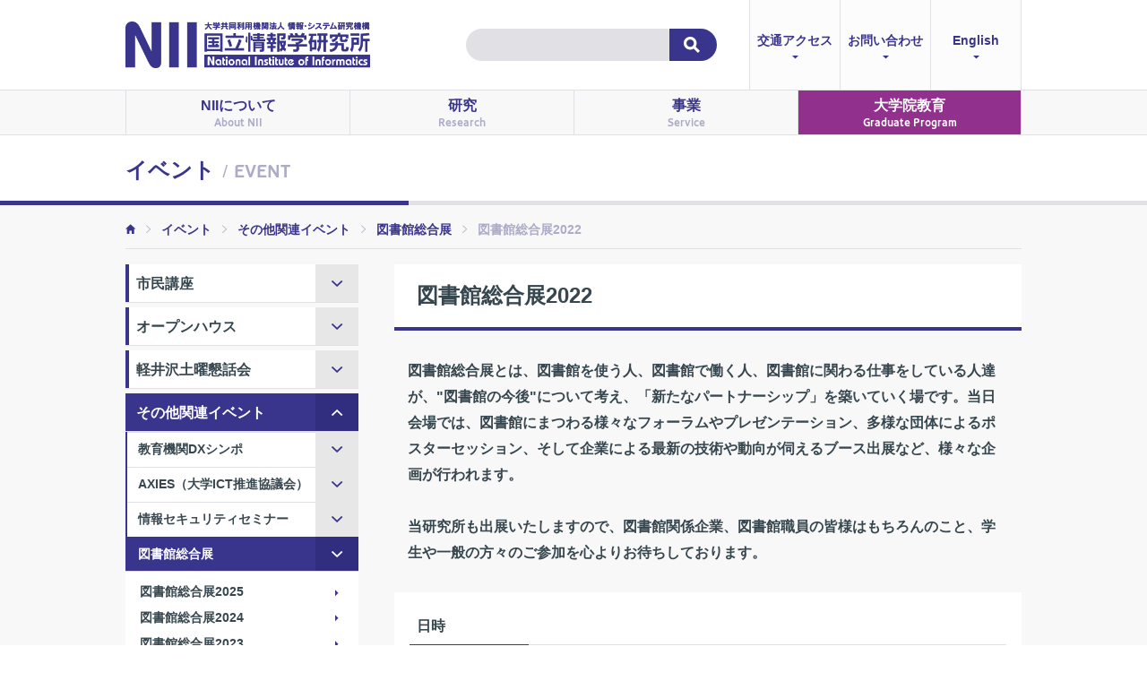

--- FILE ---
content_type: text/html
request_url: https://www.nii.ac.jp/event/other/libraryfair/2022/
body_size: 212829
content:
<!DOCTYPE html>
<html lang="ja">
<head>
<!-- Google Tag Manager -->
<script>(function(w,d,s,l,i){w[l]=w[l]||[];w[l].push({'gtm.start':
new Date().getTime(),event:'gtm.js'});var f=d.getElementsByTagName(s)[0],
j=d.createElement(s),dl=l!='dataLayer'?'&l='+l:'';j.async=true;j.src=
'https://www.googletagmanager.com/gtm.js?id='+i+dl;f.parentNode.insertBefore(j,f);
})(window,document,'script','dataLayer','GTM-PDNSR5');</script>
<!-- End Google Tag Manager -->
<meta http-equiv="content-type" content="text/html; charset=UTF-8" />
<meta http-equiv="content-language" content="ja" />
<title>図書館総合展2022 - イベント - 国立情報学研究所 / National Institute of Informatics</title>
<meta class="swiftype" name="title" data-type="string" content="図書館総合展2022" />
<meta name="viewport" content="width=640">
<meta name="robots" content="index,follow" />
<meta name="keywords" content="NII,情報学,CSI,オープンハウス,市民講座,SINET,CiNii,リポジトリ,科研費研究番号,サイニー,論文検索" />
<meta name="description" content="国立情報学研究所は、情報学という新しい研究分野での「未来価値創成」を目指すわが国唯一の学術総合研究所として、ネットワーク、ソフトウェア、コンテンツなどの情報関連分野の新しい理論・方法論から応用展開までの研究開発を総合的に推進しています。" />
<meta name="rating" content="General" />
<meta name="author" content="国立情報学研究所" />
<meta name="copyright" content="Copyright &copy; National Institute of Informatics, 2007-2025">
<meta http-equiv="content-script-type" content="text/javascript" />
<meta http-equiv="content-style-type" content="text/css" />
<meta http-equiv="X-UA-Compatible" content="IE=edge" >
<meta name="google-site-verification" content="tW7EKJkt28d9IatrhH0_fZw7vKQ--sSZBLDvZylSwkU" />
<link rel="alternate" type="application/rss+xml" href="https://www.nii.ac.jp/event/rss.xml" title="RSS2.0" />
<meta property="fb:app_id" content="172672774186738" />
<meta property="og:title" content="図書館総合展2022 - イベント - 国立情報学研究所 / National Institute of Informatics" />
<meta property="og:type" content="article" />
<meta property="og:url" content="https://www.nii.ac.jp/event/other/libraryfair/2022/" />
<meta property="og:image" content="https://www.nii.ac.jp/_img/ogp.jpg" />
<meta property="og:site_name" content="国立情報学研究所 / National Institute of Informatics" />
<meta property="og:description" content="国立情報学研究所は、情報学という新しい研究分野での「未来価値創成」を目指すわが国唯一の学術総合研究所として、ネットワーク、ソフトウェア、コンテンツなどの情報関連分野の新しい理論・方法論から応用展開までの研究開発を総合的に推進しています。" />
<meta name="twitter:card" content="summary_large_image">
<meta name="twitter:site" content="@jouhouken">
<meta name="twitter:title" content="図書館総合展2022 - イベント - 国立情報学研究所 / National Institute of Informatics">
<meta name="twitter:description" content="国立情報学研究所は、情報学という新しい研究分野での「未来価値創成」を目指すわが国唯一の学術総合研究所として、ネットワーク、ソフトウェア、コンテンツなどの情報関連分野の新しい理論・方法論から応用展開までの研究開発を総合的に推進しています。">
<meta name="twitter:image" content="https://www.nii.ac.jp/_img/ogp_tw.jpg">
<link rel="canonical" href="https://www.nii.ac.jp/event/other/libraryfair/2022/" />
<link rel="icon" href="https://www.nii.ac.jp/_img/common/favicon.ico" />
<link rel="stylesheet" href="/_css/ionicons.css">
<link rel="stylesheet" href="/_css/nii_style.css">
<!-- LINE Tag Base Code --> 
<!-- Do Not Modify --> 
<script> 
(function(g,d,o){ 
g._ltq=g._ltq||[];g._lt=g._lt||function(){g._ltq.push(arguments)}; 
var h=location.protocol==='https:'?'https://d.line-scdn.net':'http://d.line-cdn.net'; 
var s=d.createElement('script');s.async=1; 
s.src=o||h+'/n/line_tag/public/release/v1/lt.js'; 
var t=d.getElementsByTagName('script')[0];t.parentNode.insertBefore(s,t); 
})(window, document); 
_lt('init', { 
customerType: 'lap',  
sharedCookieDomain: 'reg.nii.ac.jp', 
tagId: '97a87859-ea05-4e3f-8543-e57724e3dbcf' 
}); 
_lt('send', 'pv', ['97a87859-ea05-4e3f-8543-e57724e3dbcf']); 
</script> 
<noscript> 
<img height="1" width="1" style="display:none" 
src="https://tr.line.me/tag.gif?c_t=lap&t_id=97a87859-ea05-4e3f-8543-e57724e3dbcf&e=pv&noscript=1" /> 
</noscript> 
<!-- End LINE Tag Base Code -->
<!-- HTML5 shim and Respond.js IE8 support of HTML5 elements and media queries -->
<!--[if lt IE 9]>
<script src="/_js/html5shiv.js"></script>
<script src="/_js/respond.min.js"></script>
<![endif]-->
</head>
<body>
<!-- Google Tag Manager (noscript) -->
<noscript><iframe src="https://www.googletagmanager.com/ns.html?id=GTM-PDNSR5"
height="0" width="0" style="display:none;visibility:hidden"></iframe></noscript>
<!-- End Google Tag Manager (noscript) -->
<div id="fb-root"></div>
<script>(function(d, s, id) {
  var js, fjs = d.getElementsByTagName(s)[0];
  if (d.getElementById(id)) return;
  js = d.createElement(s); js.id = id;
  js.src = "//connect.facebook.net/ja_JP/sdk.js#xfbml=1&version=v2.9";
  fjs.parentNode.insertBefore(js, fjs);
}(document, 'script', 'facebook-jssdk'));</script>
<div id="navi" >
	<section id="naviBox" class=" cf relative">
		<a href="/"><img class="mainLogo" src="/_img/_logo/mainLogo.gif" alt="国立情報学研究所 / National Institute of Informatics" /></a>
		<div id="naviSP">
			<img class="hidePC" src="/_img/_icon/menuSP.gif" />
			<img class="hide" src="/_img/_icon/menuClose.gif" />
		</div>
		<img id="naviPC" class="hidePC" src="/_img/_icon/menuPC.gif" />
		<div id="searchBox" class="menuSP">
			<div class="searchBox">
<script type="text/javascript">// <![CDATA[
(function(w,d,t,u,n,s,e){w['SwiftypeObject']=n;w[n]=w[n]||function(){
  (w[n].q=w[n].q||[]).push(arguments);};s=d.createElement(t);
  e=d.getElementsByTagName(t)[0];s.async=1;s.src=u;e.parentNode.insertBefore(s,e);
  })(window,document,'script','//s.swiftypecdn.com/install/v2/st.js','_st');
  _st('install','N-DNg_K55_uKdDgRwnR-','2.0.0');
// ]]></script>
			<form>
				<input type="text" class="st-default-search-input" />
				<input type="submit" value="検索">
			</form>
			</div>
		</div>
		<ul id="infoBox" class="menuSP bg-light-gray">
			<li class="bd-gray-left"><a href="/about/access/">交通アクセス<br class="hideSP" /><i class="ion-android-arrow-dropdown hideSP"></i></a></li>
			<li class="bd-gray-left"><a href="/about/contact/">お問い合わせ<br class="hideSP" /><i class="ion-android-arrow-dropdown hideSP"></i></a></li>
			<li class="bd-gray-left bd-gray-right"><a href="/en/">English<br class="hideSP" /><i class="ion-android-arrow-dropdown hideSP"></i></a></li>				
		</ul>
	</section>
<div class="bg-light-gray bd-gray-top bd-gray-bottom bd-none-sp menuContainer">
  <ul id="globalMenu" class="menuBox cf">
    <li class="bd-gray-left to-index "><a href="/about/">NIIについて<br class="hideSP" /><small><span class="hidePC"> / </span>About NII</small></a>
      <div class="subMenuBox bg-light-gray bd-gray bd-none-sp box-shadow">
        <div class="hideSP dropDown dropDown-1"><i class="ion-android-arrow-dropdown"></i></div>
        <div class="table col-04 notable-sp top full padding-right-default padding-top-default padding-bottom-default padding-none-sp">
          <div class="padding-left-default padding-none-sp">
            <span class="to-category nolink"><em>はじめに</em></span>
            <div class="pageList">
              <span class="to-page"><a href="/about/introduction/director/">所長の挨拶</a></span>
              <span class="to-page"><a href="/about/introduction/mission/">NIIの特色</a></span>
              <span class="to-page"><a href="/about/introduction/iuric/" class="bd-cancel">大学共同利用機関</a></span>
            </div>
            <span class="to-category nolink"><em>概要</em></span>
            <div class="pageList">
              <span class="to-page"><a href="/about/overview/history/">沿革</a></span>
              <span class="to-page"><a href="/about/overview/council/">運営会議・共同利用委員会・アドバイザリーボード</a></span>
              <span class="to-page"><a href="/about/overview/organization/">組織図</a></span>
              <span class="to-page"><a href="/about/overview/chizai/">知的財産</a></span>
              <span class="to-page"><a href="/about/overview/budget/">所員・予算</a></span>
              <span class="to-page"><a href="/about/overview/rekidai/">歴代所長</a></span>
              <span class="to-page"><a href="/about/overview/catalogue/">要覧・概要</a></span>
              <span class="to-page"><a href="/about/overview/annualreport/">年報</a></span>
              <span class="to-page"><a href="/about/overview/commark/">ロゴマーク・<br class="hideSP">広報コミュニケーションマーク</a></span>
              <span class="to-page"><a href="/20th/" target="_blank">設立20周年記念ウェブサイト</a></span>
            </div>
          </div>
          <div class="padding-left-default padding-none-sp">
            <!--<span class="to-category margin-bottom-sm margin-none-sp"><a href="/about/property/">社会連携推進室</a></span>-->
            <span class="to-category"><a href="/about/international/">国際交流</a></span>
            <div class="pageList">
              <span class="to-page"><a href="/about/international/mouresearch/">大学・研究機関との研究交流</a></span>
              <span class="to-page"><a href="/about/international/mou/">国際交流協定（MOU）の<br>締結状況</a></span>
              <span class="to-page"><a href="/about/international/ictlec/">NII International advanced lectures series on ICT</a></span>
              <span class="to-page"><a href="/about/international/shonanmtg/" class="bd-cancel">NII湘南会議</a></span>
            </div>
            <span class="to-category margin-bottom-sm margin-none-sp"><a href="/about/rso/">研究戦略室</a></span>
            <span class="to-category margin-bottom-sm margin-none-sp"><a href="/about/aic/">先端ICTセンター</a></span>
            <span class="to-category margin-bottom-sm margin-none-sp"><a href="/about/aic/nii-csirt/">NII CSIRT</a></span>
            <span class="to-category"><a href="/about/library/">国立情報学研究所 図書室</a></span>
            <div class="pageList">
              <span class="to-page"><a href="/about/library/guide/">図書室 利用案内（一般の方）</a></span>
              <span class="to-page"><a href="/about/library/gakunin/">図書室 学認経由のアクセス</a></span>
            </div>
            <span class="to-category margin-bottom-sm margin-none-sp"><a href="/about/seminar-house/">国際高等セミナーハウス</a></span>
          </div>
          <div class="padding-left-default padding-none-sp">
            <span class="to-category nolink"><em>広報</em></span>
            <div class="pageList">
              <span class="to-page"><a href="/about/pr/video/">広報ビデオ</a></span>
              <span class="to-page"><a href="/about/pr/jouhouken/">情報犬ビットくん</a></span>
            </div>
            <span class="to-category"><a href="/about/publication/">出版物・広報誌</a></span>
            <div class="pageList">
              <span class="to-page"><a href="/about/publication/today/">NII Today</a></span>
              <span class="to-page"><a href="/about/publication/harmony/">軽井沢土曜懇話会講演集<br>知と美のハーモニー</a></span>
              <span class="to-page"><a href="/about/publication/bit-kun/">のぞいてみようNII<br class="hideSP">情報犬ビットくん</a></span>
              <span class="to-page"><a href="/about/publication/jouhouken-series/">情報研シリーズ</a></span>
              <span class="to-page"><a href="/about/publication/jouhougaku-series/">情報学シリーズ</a></span>
              <span class="to-page"><a href="/about/publication/other-books/">その他　教員の著書</a></span>
              <span class="to-page"><a href="/20th/publication/" class="bd-cancel" target="_blank">NII20周年記念出版物</a></span>
            </div>
            <span class="to-category"><a href="/disclosure/">情報公開</a></span>
            <div class="pageList">
              <span class="to-page"><a href="/disclosure/sinet_advisory/">学術情報ネットワーク<br>外部諮問委員会報告書</a></span>
            <span class="to-page"><a href="/disclosure/lgbtq/">LGBTQを尊重する基本理念</a></span>
            </div>
           <span class="to-category nolink"><em>研究データ管理</em></span>
            <div class="pageList">
              <span class="to-page"><a href="/about/researchdata/datapolicy/">国立情報学研究所 研究データポリシー（実施方針）</a></span>
              <span class="to-page"><a href="https://repository.nii.ac.jp/" target="_blank">機関リポジトリ</a></span>
            </div>
          </div>
          <div class="padding-left-default padding-none-sp">
          <span class="to-category margin-bottom-sm margin-none-sp"><a href="/report/">調査報告書</a></span>
            <span class="to-category margin-bottom-sm margin-none-sp"><a href="/procure/">調達情報</a></span>
            <span class="to-category margin-bottom-sm margin-none-sp"><a href="/about/recruit/">採用情報</a></span>
            <span class="to-category"><a href="/about/access/">交通アクセス</a></span>
            <div class="pageList">
              <span class="to-page"><a href="/about/access/">学術総合センター</a></span>
              <span class="to-page"><a href="/about/access/kashiwa/">柏分館</a></span>
              <span class="to-page"><a href="https://www.nii.ac.jp/about/seminar-house/#seminar-house-map" class="bd-cancel">国際高等セミナーハウス</a></span>
            </div>
            <span class="to-category margin-bottom-sm margin-none-sp"><a href="/about/contact/">問い合わせ窓口</a></span>
            <span class="to-category"><a href="/mail/">メールマガジン</a></span>
            <div class="pageList">
              <span class="to-page"><a href="/mail/form/">購読の登録／解除</a></span>
              <span class="to-page"><a href="/mail/archives/">バックナンバー</a></span>
            </div>
            <span class="to-category margin-bottom-sm margin-none-sp"><a href="/news/">トピックス</a></span>
            <span class="to-category margin-bottom-sm margin-none-sp"><a href="/event/list/">イベント</a></span>
            <span class="to-category margin-bottom-sm margin-none-sp"><a href="/link/">リンク</a></span>
          </div>
        </div>
      </div>
    </li>
    <li class="bd-gray-left to-index ">
      <a href="/research/">研究<br class="hideSP" /><small><span class="hidePC"> / </span>Research</small></a>
      <div class="subMenuBox bg-light-gray bd-gray box-shadow">
        <div class="hideSP dropDown dropDown-2"><i class="ion-android-arrow-dropdown"></i></div>
        <div class="table col-03 notable-sp  top full padding-right-default padding-top-default padding-bottom-default padding-none-sp">
          <div class="padding-left-default padding-none-sp">
            <span class="to-category margin-bottom-sm margin-none-sp"><a href="/research/research-divisions/">研究系</a></span>
            <span class="to-category"><a href="/research/centers/">研究センター</a></span>
            <div class="pageList">
              <span class="to-page"><a href="/research/centers/network/">学術ネットワーク研究開発センター</a></span>
              <span class="to-page"><a href="https://www.kmcs.nii.ac.jp/" target="_blank">知識コンテンツ科学研究センター</a></span>
              <!--<span class="to-page"><a href="https://www.topse.jp/ja/" target="_blank">先端ソフトウェア工学・国際研究センター</a></span>-->
              <span class="to-page"><a href="/research/centers/">社会共有知研究センター</a></span>
              <span class="to-page"><a href="/research/centers/ccrd/">クラウド基盤研究開発センター</a></span>
              <span class="to-page"><a href="/research/centers/dsc/">データセット共同利用研究開発センター</a></span>
              <span class="to-page"><a href="/research/centers/cyberresilience/">ストラテジックサイバーレジリエンス研究開発センター</a></span>
              <span class="to-page"><a href="https://rcos.nii.ac.jp/" target="_blank">オープンサイエンス基盤研究センター</a></span>
              <span class="to-page"><a href="/research/centers/creded/" target="_self">研究データエコシステム構築事業推進センター</a></span>
            <span class="to-page"><a href="/research/centers/trust-digitalid/">トラスト・デジタルID基盤研究開発センター</a></span>
              <span class="to-page"><a href="https://quantum.nii.ac.jp/" target="_blank">量子情報国際研究センター</a></span>
              <!--<span class="to-page"><a href="/research/centers/">サイバーフィジカル情報学国際研究センター</a></span>-->
            <span class="to-page"><a href="/research/centers/bigdata/">ビッグデータ数理国際研究センター</a></span>
              <span class="to-page"><a href="https://group-mmm.org/eratommsd/ja/" target="_blank">数理的高信頼ソフトウェアシステム研究センター</a></span>
              <span class="to-page"><a href="https://research.nii.ac.jp/rc4mb/" target="_blank">医療ビッグデータ研究センター</a></span>
              <span class="to-page"><a href="https://research.nii.ac.jp/~iechizen/synmediacenter/index.html" target="_blank">シンセティックメディア国際研究センター</a></span>
             <span class="to-page"><a href="https://llmc.nii.ac.jp/" target="_blank">大規模言語モデル研究開発センター</a></span>  
            <span class="to-page"><a href="/research/centers/camdr/">先端モバイル駆動研究センター</a></span>
            </div>
          </div>
          <div class="padding-left-default padding-none-sp">
            <span class="to-category"><a href="/faculty/">研究者紹介</a></span>
            <div class="pageList">
              <!-- <span class="to-page"><a href="/faculty/closeup/">研究者クローズアップ</a></span> -->
              <span class="to-page"><a href="/faculty/director/">所長</a></span>
              <span class="to-page"><a href="/faculty/executives/">役職員（研究系）</a></span>
              <span class="to-page green"><a href="/faculty/informatics/">情報学プリンシプル研究系</a></span>
              <span class="to-page orange"><a href="/faculty/architecture/">アーキテクチャ科学研究系</a></span>
              <span class="to-page blue"><a href="/faculty/digital_content/">コンテンツ科学研究系</a></span>
              <span class="to-page pink"><a href="/faculty/society/">情報社会相関研究系</a></span>
              <span class="to-page"><a href="/faculty/list/">研究者一覧</a></span>
              <span class="to-page"><a href="/faculty/meiyo/">名誉教授</a></span>
              <span class="to-page"><a href="/faculty/closeup/" class="bd-cancel">研究者クローズアップ</a></span>
            </div>
            <span class="to-category margin-bottom-sm margin-none-sp"><a href="/research/projects/">参画する大型プロジェクト</a></span>
          <!--
            <div class="pageList">
              <span class="to-page"><a href="/research/projects/jst-crest/">JST CREST</a></span>
              <span class="to-page"><a href="/research/projects/jst-presto/">JST さきがけ</a></span>
              <span class="to-page"><a href="/research/projects/jrplead-ukri/">日本学術振興会 ： 国際共同事業　英国との国際共同研究プログラム（JRP-LEAD with UKRI）</a></span>
            </div>
-->
            <span class="to-category margin-bottom-sm margin-none-sp"><a href="/research/kakenhi/">科学研究費助成事業（科研費）</a></span>
            <span class="to-category"><a href="/research/hrd/">人材育成</a></span>
            <div class="pageList">
              <span class="to-page"><a href="/research/hrd/top-se/index.html" target="_self">トップエスイー</a></span>
              <span class="to-page"><a href="/research/hrd/tatsujin/index.html" target="_self">情報科学の達人</a></span>
              <span class="to-page"><a href="https://qacademy.jp/" target="_blank">量子技術高等教育拠点</a></span>
            </div>
          </div>
          <div class="padding-left-default padding-none-sp">
            <span class="to-category viridian"><a href="https://www.nii.ac.jp/research/iga/" target="_blank">産官学連携活動</a></span>
            <div class="pageList">
              <span class="to-page viridian"><a href="https://www.nii.ac.jp/research/iga/index.html?event" target="_blank">産官学連携塾</a></span>
              <span class="to-page viridian"><a href="https://seeds.nii.ac.jp/" target="_blank">NII SEEDs</a></span>
              <!-- <span class="to-page"><a href="/research/XXXXXXX" class="bd-cancel">研究者による学術指導<br>（コンサルティング）の案内</a></span> -->
            </div>
            <span class="to-category margin-bottom-sm margin-none-sp"><a href="/research/collaboration/">共同研究（民間・公募型）</a></span>
            <span class="to-category margin-bottom-sm margin-none-sp"><a href="/research/jyutaku/">受託研究概要</a></span>
            <span class="to-category margin-bottom-sm margin-none-sp"><a href="/research/kifukin/">寄附金</a></span>
            <span class="to-category"><a href="/research/kenkyou/">研究員・学生受入制度</a></span>
            <div class="pageList">
              <span class="to-page"><a href="/research/kenkyou/gairaikenshusei/">外来研修生</a></span>
              <span class="to-page"><a href="/research/kenkyou/tokubetsukenkyuin/">特別共同利用研究員</a></span>
              <span class="to-page"><a href="/research/kenkyou/kenkyukenshusei/">研究研修生</a></span>
              <span class="to-page"><a href="/research/kenkyou/cooperation/">連携大学院</a></span>
              <span class="to-page"><a href="/research/kenkyou/jsps/">日本学術振興会特別研究員</a></span>
              <span class="to-page"><a href="/research/kenkyou/jyutakukenkyuin/">受託研究員</a></span>
              <span class="to-page"><a href="/research/kenkyou/wakatekoyoshien-ikuseihoshin/">研究環境向上のための若手研究者雇用支援事業 育成方針</a></span>
            </div>
            <span class="to-category margin-bottom-sm margin-none-sp"><a href="/research/kyakuin/">客員教員研究費</a></span>
            <span class="to-category"><a href="/research/reports/">研究成果</a></span>
            <div class="pageList">
              <!--<span class="to-page"><a href="https://seeds.nii.ac.jp" target="_blank">NII SEEDS</a></span>-->
              <span class="to-page"><a href="/research/reports/pi/">Progress in Informatics</a></span>
              <span class="to-page"><a href="https://www.nii.ac.jp/TechReports/public_html/index-j.html" target="_blank">NIIテクニカルレポート</a></span>
              <!--<span class="to-page"><a href="/research/reports/kaken/">科研報告書など</a></span>-->
              <span class="to-page"><a href="/research/reports/pi-jinkenhi/">競争的研究費の直接経費から研究代表者（PI）の人件費の支出について</a></span>
            </div>
          </div>
        </div>
      </div>
    </li>
    <li class="bd-gray-left to-index ">
      <a href="/service/">事業<br class="hideSP" /><small><span class="hidePC"> / </span>Service</small></a>
      <div class="subMenuBox bg-light-gray bd-gray box-shadow">
        <div class="hideSP dropDown dropDown-3"><i class="ion-android-arrow-dropdown"></i></div>
        <div class="table col-03 notable-sp  top full padding-right-default padding-top-default padding-bottom-default padding-none-sp">
          <div class="padding-left-default padding-none-sp">
            <span class="to-category service-blue nolink"><em>ネットワーク</em></span>
            <div class="pageList">
              <span class="to-page"><a href="https://www.sinet.ad.jp/" target="_blank">SINET6</a></span>
            </div>
            <span class="to-category service-orange nolink"><em>研究データ基盤</em></span>
            <div class="pageList">
              <span class="to-page"><a href="https://rdm.nii.ac.jp/" target="_blank">GakuNin RDM</a></span>
            <span class="to-page"><a href="https://jpcoar.org/" target="_blank">JAIRO Cloud</a></span>
              <span class="to-page"><a href="https://cir.nii.ac.jp/" target="_blank">CiNii Research</a></span>
              <span class="to-page"><a href="https://ci.nii.ac.jp/books/" target="_blank">CiNii Books</a></span>
              <span class="to-page"><a href="https://irdb.nii.ac.jp/" target="_blank">IRDB</a></span>
            </div>
            <span class="to-category service-red nolink"><em>認証基盤</em></span>
            <div class="pageList">
              <span class="to-page"><a href="https://www.gakunin.jp/" target="_blank">学認（GakuNin）</a></span>
              <span class="to-page"><a href="https://www.eduroam.jp/" target="_blank">eduroam JP</a></span>
              <span class="to-page"><a href="https://certs.nii.ac.jp/" target="_blank">UPKI電子証明書発行サービス</a></span>
              <span class="to-page"><a href="https://meatwiki.nii.ac.jp/confluence/display/NIIninsho/Outage" target="_blank">認証系メンテナンスのお知らせ</a></span>
            </div>
          </div>
          <div class="padding-left-default padding-none-sp">
            <span class="to-category service-green nolink"><em>クラウド</em></span>
            <div class="pageList">
              <span class="to-page"><a href="https://cloud.gakunin.jp/" target="_blank">学認クラウド</a></span>
              <span class="to-page"><a class="service-tier" href="https://cloud.gakunin.jp/cas/" target="_blank">導入支援サービス</a></span>
              <span class="to-page"><a class="service-tier" href="https://cloud.gakunin.jp/cgw/" target="_blank">ゲートウェイサービス</a></span>
              <span class="to-page"><a class="service-tier" href="https://cloud.gakunin.jp/ocs/" target="_blank">オンデマンド構築サービス</a></span>
              <span class="to-page"><a href="https://www.sinetstream.net/" target="_blank">SINETStream</a></span>
            </div>
            <span class="to-category service-purple nolink"><em>情報セキュリティ</em></span>
            <div class="pageList">
              <span class="to-page"><a href="/service/nii-socs/">大学間連携に基づく情報セキュリティ体制の基盤構築（NII-SOCS）</a></span>
              <span class="to-page"><a href="/service/sp/">情報セキュリティポリシーサンプル規程集</a></span>
              <span class="to-page"><a href="/service/rinrinhime/">倫倫姫の情報セキュリティ教室</a></span>
            </div>
            <span class="to-category service-olive nolink"><em>学術情報流通</em></span>
            <div class="pageList">
              <span class="to-page"><a href="https://contents.nii.ac.jp/catill" target="_blank">NACSIS-CAT/ILL</a></span>
              <span class="to-page"><a href="https://contents.nii.ac.jp/korekara/libsysnw/e-resources" target="_blank">電子リソースデータ共有サービス（ERDB-JP、ライセンス）</a></span>
              <span class="to-page"><a href="https://kaken.nii.ac.jp/" target="_blank">KAKEN</a></span>
              <span class="to-page"><a href="https://reo.nii.ac.jp/" target="_blank">NII-REO</a></span>
            </div>
          </div>
          <div class="padding-left-default padding-none-sp">
            <span class="to-category service-teal nolink"><em>連携</em></span>
            <div class="pageList">
              <span class="to-page"><a href="https://contents.nii.ac.jp/cpc" target="_blank">大学図書館と国立情報学研究所との連携・協力推進会議</a></span>
              <span class="to-page"><a href="https://contents.nii.ac.jp/justice" target="_blank">大学図書館コンソーシアム連合（JUSTICE）</a></span>
              <span class="to-page"><a href="https://contents.nii.ac.jp/korekara" target="_blank">これからの学術情報システム構築検討委員会</a></span>
              <span class="to-page"><a href="https://jpcoar.org/" target="_blank">オープンアクセスリポジトリ推進協会（JPCOAR）</a></span>
              <span class="to-page"><a href="https://www.nii.ac.jp/sparc/">SPARC Japan</a></span>
              <span class="to-page"><a href="https://www.nii.ac.jp/creded/nii_ac_jp_creded.html">AI等の活用を推進する研究データエコシステム構築事業</a></span>
              <span class="to-page"><a href="/service/handbook/">オープンサイエンスのためのデータ管理基盤ハンドブック</a></span>
              <span class="to-page"><a href="https://www.hpci-office.jp/" target="_blank">HPCI</a></span>
              <span class="to-page"><a href="https://mdx.jp/" target="_blank">mdx</a></span>
              <span class="to-page"><a href="/service/openforum/">学術情報基盤オープンフォーラム</a></span>
            </div>
            <span class="to-category service-pink nolink"><em>人材育成</em></span>
            <div class="pageList">
              <span class="to-page"><a href="https://lms.nii.ac.jp/" target="_blank">学認LMS</a></span>
              <span class="to-page"><a href="https://contents.nii.ac.jp/hrd" target="_blank">教育研修事業</a></span>
              <span class="to-page"><a href="/service/jmooc/">NII JMOOC | gacco</a></span>
              <span class="to-page"><a href="/tatsujin/">情報科学の達人</a></span>
              <span class="to-page"><a href="/csp/">コンピュータサイエンスパーク</a></span>
            </div>
            <span class="to-category service-midnight nolink"><em>案内・配信</em></span>
            <div class="pageList">
              <span class="to-page"><a href="/service/servicenews/">NIIサービスニュース</a></span>
            </div>
          </div>
        </div>
      </div>
    </li>
    <li class="bd-gray-left bd-gray-right bg-purple to-index"><a href="/graduate/" target="_blank" class="text-white noneIcon">大学院教育<br class="hideSP" /><small class="text-white"><span class="hidePC"> / </span>Graduate Program</small></a>
    </li>
  </ul>
</div>
</div>
<div id="mainContents">
<!-- #mainContents -->
	<h1><section class="padding-side-default-sp">イベント  <small>/ EVENT</small></section></h1>
	<div class="bg-light-gray">
		<section id="breadcrumb" class="padding-tb-default text-default text-xs-sp">
			<div class="text-light-Purple bd-gray-bottom fontB padding-side-default-sp">
				<a href="/"><i class="ion-android-home"></i></a> <i class="ion-ios-arrow-right padding-side-sm"></i>
				<a href="/event/">イベント</a> <i class="ion-ios-arrow-right padding-side-sm"></i>
						<a href="/event/other/">その他関連イベント</a>&nbsp;<i class="ion-ios-arrow-right padding-side-sm"></i>
					<a href="/event/other/libraryfair/">図書館総合展</a>&nbsp;<i class="ion-ios-arrow-right padding-side-sm"></i>
				図書館総合展2022
			</div>
		</section>
		<section class="padding-bottom-lg padding-all-default-sp column2">
		<div id="contentBox" data-swiftype-index="true" class="page">
			<h2>図書館総合展2022</h2>
			<div class="readtext">図書館総合展とは、図書館を使う人、図書館で働く人、図書館に関わる仕事をしている人達が、"図書館の今後"について考え、「新たなパートナーシップ」を築いていく場です。当日会場では、図書館にまつわる様々なフォーラムやプレゼンテーション、多様な団体によるポスターセッション、そして企業による最新の技術や動向が伺えるブース出展など、様々な企画が行われます。<br /><br />当研究所も出展いたしますので、図書館関係企業、図書館職員の皆様はもちろんのこと、学生や一般の方々のご参加を心よりお待ちしております。</div>
			<div class="bg-white padding-all-default bd-gray-bottom margin-bottom-default">
				<h5>日時</h5>
<p>会期：11月1日（火）～11月30日（水）<!--<br /> コアタイム：11月4日（水）～11月6日（金）9:00-18:00--></p>
<h5>会場</h5>
<p>オンライン</p>
<h5>ハッシュタグ</h5>
<p>Twitterハッシュタグは「<a href="https://twitter.com/search?f=tweets&amp;q=%23niiLF2022&amp;src=typd" target="_blank" rel="noopener noreferrer">#niiLF2022</a>」です。感想や疑問・質問など、皆様のご意見をお寄せください。</p>
<h2>NIIブース出展内容</h2>
<p><strong>NIIサービス A to Z！</strong><br /><span style="font-size: 1.3em;"><strong>「オープンサイエンス研究データ基盤」</strong></span></p>
<p>国立情報学研究所（NII）は、情報学という新しい学問分野での「未来価値創成」を目指すわが国唯一の学術総合研究所として、ネットワーク、ソフトウェア、コンテンツなどの情報関連分野の研究開発を総合的に推進しています。</p>
<p>また大学共同利用機関として、学術コミュニティ全体の研究・教育活動のための学術情報基盤の構築を進めるとともに、全国の大学・研究機関や民間企業等との様々な連携・協力を重視した運営を行っています。</p>
<p>学術コンテンツに関しては、学術コミュニティに不可欠なコンテンツを大学などとの密接な連携により形成・確保し、付加価値をつけて広く発信するための情報基盤の構築を進めています。</p>
<p>国立情報学研究所の展示ブースでは、フォーラムテーマの内容を中心に、大学図書館を取り巻くサービスについて紹介します。</p>
<h5>ブースコアタイム</h5>
<p>オンライン上にバーチャルブースをご用意します。<br />事前予約・事前登録は不要です。<!--<br /><a href="https://app.gather.town/app/jOZQAOnnBTXpfZ3O/virtualNII" target="_blank" rel="noopener noreferrer">アクセス先はこちら</a>--></p>
<!--<p>バーチャルブースには「Gather.Town」というサービスを利用します。<br /> 以下に簡単な手順を掲載させていただきます。<br /> <a href="/event/upload/libraryfair2021_online_booth_manual.pdf" target="_blank" rel="noopener noreferrer">利用手順はこちら</a></p>-->
<p>各フォーラム終了15分後より1時間をNIIコアタイムとし、フォーラム担当者がブース内に常駐します。ご質問や意見交換等を希望される方はフォーラム時間をご確認いただき、該当のお時間にお越しください。</p>
<ul>
<li>11月14日（月）　12:15-13:15　／　16:45-17:45</li>
<li>11月15日（火）　16:45-17:45</li>
<li>11月16日（水）　12:15-13:15　／　16:45-17:45</li>
<li>11月18日（金）　15:15-16:15</li>
</ul>
<!--<p>アクセス先は会期までにこちらに掲載いたします。</p>
<p><a href="https://gather.town/app/jOZQAOnnBTXpfZ3O/virtualNII" target="_blank" title="アクセス先はこちら" rel="noopener noreferrer">アクセス先はこちら</a></p>
<p>バーチャルブースには「Gather.Town」というサービスを利用します。<br /> 以下に簡単な手順を掲載させていただきます。</p>
<p><a href="https://www.nii.ac.jp/event/upload/libfair2021_boothmanual.pdf" target="_blank" rel="noopener noreferrer">利用手順はこちら</a></p>-->
<h5>ブースプレゼン</h5>
<!--<p>アクセス先及び公開期間は会期までにこちらに掲載いたします。</p>
<p>バーチャルブース内で、以下の期間中に3つのプレゼンファイルを公開いたします。<br /> 公開期間：11月1日（月）～11月30日（火）</p>
<p>ブースプレゼン動画は、国立情報学研究所が開発した音声合成ビデオ作成システムを用いて作成いたしました。<br /> このツールは、オープンソースソフトウェアとしてGitHubで公開しています。<br /> <a href="https://github.com/RCOSDP/GakuNinLMS-M-CMS/wiki" target="_blank" rel="noopener noreferrer">https://github.com/RCOSDP/GakuNinLMS-M-CMS/wiki</a></p>--><hr />
<p><strong>「研究データ管理を支援するNII RDC」</strong></p>
<p>　オープンサイエンスの時代には、論文だけでなく研究データやソフトウェア等もインターネットを介して社会一般に広く共有・公開する新しい研究の進め方が主流になります。<br /> 本ブースでは、学術研究活動の過程で生成される研究データを管理・公開・検索するための情報インフラとしてNIIが提供する研究データ基盤（NII Research Data Cloud）についてご紹介いたします。<br /> 　研究におけるデータの重要度が高まり、データポリシーの策定や全学的なインフラ整備など、大学や研究機関が組織として果たすべき役割も重要になっています。大学や研究機関で研究データ管理を支援するプラットフォームであるGakuNin RDMの現状や今後の取り組み状況、研究データ管理に携わる人材育成の学習コースを提供する「学認LMS」についてもご紹介します。</p>
<p><a href="https://www.youtube.com/embed/1UNje0H2T30" target="_blank" rel="noopener noreferrer">| 映像</a></p>
<p></p>
<!--<p><strong>「学認LMS機関管理者向け機能のご紹介」</strong></p>
<p>学認LMSは、高等教育機関共通の教育コンテンツと、機関ごとに学習者を管理できる様々な機関管理者向け機能を提供する学習管理システムである。現在は、研究データ管理講座と情報セキュリティ講座を提供している。研究データ管理講座を修了すると、国立情報学研究所教育研修事業「研究データ管理セルフラーニング教材」の修了証書が取得できる。学認LMSでは、受講者が教材を学習するだけでなく、機関の管理者が自機関の受講者がどのように学習しているかという履歴を取得可能である等、様々な機関管理者向け機能を用意している。このブースプレゼンでは、７つの機能について紹介する。</p>
<p><a href="https://youtu.be/KXWP-j-rBxo" target="_blank" rel="noopener noreferrer">| 映像</a></p>
<hr />
<p><strong>「次期JAIRO Cloud (WEKO3) 最新アップデート！」</strong></p>
<p>NIIとJPCOAR（オープンアクセスリポジトリ推進協会）で共同運営するリポジトリシステムJAIRO Cloudは、現行システム（WEKO2）から次期システム（WEKO3）への移行を進めている。2020年度末に一部の機関を対象とした先行移行・先行環境提供を行い、実際の運用が始まっている。その他の利用機関についても、2021年度後半の本番移行が予定されている。本番移行開始に先立ち、次期JAIRO Cloud（WEKO3）の機能・移行等について、最新の情報を紹介する。</p>
<p><a href="https://youtu.be/lR-rGE6eaLU" target="_blank" rel="noopener noreferrer">| 映像</a></p>
<hr />
<p><strong>「新検索基盤CiNii Researchのご紹介」</strong></p>
<p>国立情報学研究所では2021年4月より、CiNii Research（サイニィリサーチ）と呼ばれる新しい検索サービスの提供を開始した。この基盤では既存のサービスで提供されていた論文、書誌、研究プロジェクト、研究データ等を一括検索することができる。CiNii Researchが他の学術情報検索サービスと違う部分は、内部で論文や書誌、研究データ、そして研究助成情報の関係性を紐づけて、リッチな「関係性情報」を提供していることである。これは各エンティティ（データ一つ一つの実体）が有する「引用関係」や「著作関係」、「成果物関係」を、内部でその指し示すデータに繋ぎ合わせ、検索結果に表示させるというものである。今後はCiNii Articlesとの統合も予定しており、多彩な学術情報発見に利用できる検索基盤としての機能を紹介する。</p>
<p><a href="https://youtu.be/Luhro86BCNA" target="_blank" rel="noopener noreferrer">| 映像</a></p>
<hr />
<h5>学認LMSの利用申込個別相談</h5>
<p>学認LMSの利用申込方法について、事前予約制で個別相談を受け付ける。<br /> 学認LMS利用開始に伴う申込方法や手続きについての相談に学認LMS事務局が対応する。<br /> 利用を検討する中で疑問点・不明点などをお持ちの担当者の方に是非ご参加頂きたい。</p>
<ul>日時（入替時間も含めて1枠30分）
<li>11/8（月）･･･10:00-12:00、13:00-17:00</li>
<li>11/9（火）･･･10:00-12:00、13:00-17:00</li>
<li>11/10（水）･･･10:00-12:00、13:00-17:00</li>
<li>11/11（木）･･･10:00-12:00、13:00-17:00</li>
</ul>
<p>参加希望の方は、下記フォームから事前に申込をお願いします（締切：10/31（日））。<br /> ※申込状況によって上記日時前に申込を締め切る場合があります。</p>
<p><span style="background-color: #c3ff99;">申込は終了しました</span></p>
<!--<p><span style="background-color: #c3ff99;"><a href="https://reg.nii.ac.jp/m?f=1020">学認LMS個別相談事前予約はこちら</a></span></p>
<p><span style="background-color: #ffff99;"><a href="https://spatial.chat/s/virtualNII" target="_blank">アクセス先はこちら</a></span></p>
<p>バーチャルブースには「SpatialChat」というサービスを利用します。 <br />以下に簡単な手順を記載させていただきます。</p>
<ol>
<li>NIIコアタイム以外の時間帯はパスワードがかかっています。コアタイム中にアクセスいただけますよう、お願いいたします。</li>
<li>ブラウザはChromeが推奨されています。</li>
<li>「アクセス先はこちら」をクリックしてください。</li>
<li>「Full Name」欄にお名前を入力してください。（匿名をご希望の場合は「匿名」で問題ありません）</li>
<li>「Continue」をクリックしてください。</li>
<li>カメラ・マイク・スピーカーの設定を確認していただき、問題なければ「Join Party」をクリックしてください。※入室後にカメラオフ、マイクミュートも可能です。</li>
<li>左メニューに「図書館総合展」から始まる2つのスペースが用意されています。アクセスいただいた日に開催されるフォーラム内容のパネルをご用意しておりますので、適宜クリックいただき、ご覧いただくスペースの切り替えをお願いいたします。</li>
<li>画面上「説明員だびっと！」付近にいる「N」のアイコンが「説明員」です。ご質問等ございましたら、ご自身のアイコンを近くに寄せていただき、お話しください。※左メニューの「NII・説明員」の表示をクリックしていただくと、離れていてもすぐ近くに移動可能です。</li>
</ol>
<p>■<strong>バーチャルブースの利用が困難な場合</strong><br /> 図書館総合展公式サイト内のブースページでチャットによるご質問も受け付けております。</p>
<p><span style="background-color: #ffff99;"><a href="https://2020.libraryfair.jp/booth/2020/63" target="_blank">ブースページはこちら</a></span></p>
<p>NIIコアタイム時間中は「在席中」表示になり、チャットアイコンが画面内に表示されます。 <br />※複数の方から同時にご質問いただいた場合には、ご回答までにお時間を頂戴する場合がございます。</p>
-->
<h2>NIIフォーラム内容</h2>
<h3 id="1" style="margin-top: 44px;">機関における研究データ公開サービスへの期待と展望</h3>
<h5>日時</h5>
<p>11/14（月）10:30-12:00</p>
<ul>
<li>実施方法：Live</li>
<li>参加無料、要申し込み</li>
</ul>
<h5>登壇者</h5>
<ul>
<li>司会：南山 泰之（国立情報学研究所オープンサイエンス基盤研究センター特任助教）</li>
<li>講師：赤池 伸一（文部科学省科学技術・学術政策研究所上席フェロー / 内閣府科学技術・イノベーション推進事務局参事官）</li>
<li>講師：池内 有為（文教大学文学部英米語英米文学科准教授）</li>
<li>講師：杉田 茂樹（京都大学附属図書館事務部長 / 国立大学図書館協会資料委員会オープンサイエンス小委員会）</li>
<li>講師：大前 梓（京都大学附属図書館学術支援課研究支援掛長 / 国立大学図書館協会資料委員会オープンサイエンス小委員会）</li>
</ul>
<h5>概要</h5>
<p>研究データを長期的に管理し再利用に供するために、国内でも大学図書館による研究データ公開支援サービスへの期待が高まりつつある。一方で、大学図書館の現場では機関リポジトリによる研究データ公開が定常的な業務として確立されておらず、実態との乖離が生じている。このような問題意識のもと、本フォーラムでは両者のギャップを埋めるための議論の場を提供する。さらに、大学図書館が研究データ公開支援サービスを提供するために必要な取り組みについても議論する。</p>
<p>企画協力：国立大学図書館協会資料委員会オープンサイエンス小委員会</p>
<ul>
<li>10:30-10:35<br />「趣旨説明」<br /> 司会：南山 泰之（国立情報学研究所オープンサイエンス基盤研究センター特任助教）<br /><a href="/event/upload/libfair2022_forum1_0.pdf" target="_blank" rel="noopener noreferrer">資料</a><a href="https://youtu.be/IoowEdPPmIw" target="_blank" rel="noopener noreferrer">| 映像</a></li>
<li>10:35-10:50<br />「オープンサイエンスと研究データ基盤整備」<br />講師：赤池 伸一（文部科学省科学技術・学術政策研究所上席フェロー / 内閣府科学技術・イノベーション推進事務局参事官）<br /><a href="/event/upload/libfair2022_forum1_1.pdf" target="_blank" rel="noopener noreferrer">資料</a><a href="https://youtu.be/4ayTw1d2nGU" target="_blank" rel="noopener noreferrer">| 映像</a></li>
<li>10:50-11:05<br />「データキュレーションのライフサイクルと大学図書館の役割」<br /> 講師：池内 有為（文教大学文学部英米語英米文学科准教授）<br /><a href="/event/upload/libfair2022_forum1_2.pdf" target="_blank" rel="noopener noreferrer">資料</a><a href="https://youtu.be/0LQOnpgfX9U" target="_blank" rel="noopener noreferrer">| 映像</a></li>
<li>11:05-11:20<br />「RDM支援活動の事例分析と共有（中間報告）」<br /> 講師：杉田 茂樹（京都大学附属図書館事務部長 / 国立大学図書館協会資料委員会オープンサイエンス小委員会）<br /> 講師：大前 梓（京都大学附属図書館学術支援課研究支援掛長 / 国立大学図書館協会資料委員会オープンサイエンス小委員会）<br /> <a href="/event/upload/libfair2022_forum1_3_1.pdf" target="_blank" rel="noopener noreferrer">資料1</a>/ <a href="/event/upload/libfair2022_forum1_3_2.pdf" target="_blank" rel="noopener noreferrer">資料2</a> <a href="https://youtu.be/lymRnPRsPqY" target="_blank" rel="noopener noreferrer">| 映像</a></li>
<li>11:20-12:00<br />「ディスカッション」<br /> 司会：南山 泰之（国立情報学研究所オープンサイエンス基盤研究センター特任助教）<br /> 講師：赤池 伸一（文部科学省科学技術・学術政策研究所上席フェロー / 内閣府科学技術・イノベーション推進事務局参事官）<br /> 講師：池内 有為（文教大学文学部英米語英米文学科准教授）<br /> 講師：杉田 茂樹（京都大学附属図書館事務部長 / 国立大学図書館協会資料委員会オープンサイエンス小委員会）<br /> 講師：大前 梓（京都大学附属図書館学術支援課研究支援掛長 / 国立大学図書館協会資料委員会オープンサイエンス小委員会）<br /> 講師：鈴木雅子（神戸大学附属図書館事務部長 / 国立大学図書館協会資料委員会オープンサイエンス小委員会）<br /> 講師：井上敏宏（大阪教育大学学術部学術情報課長 / 国立大学図書館協会資料委員会オープンサイエンス小委員会）<br /> 講師：冨岡達治（京都大学附属図書館学術支援課長 / 国立大学図書館協会資料委員会オープンサイエンス小委員会）<br /> 講師：尾城友視（東京大学附属図書館情報管理課選書受入担当 / 国立大学図書館協会資料委員会オープンサイエンス小委員会）<br /> 講師：花﨑佳代子（神戸大学附属図書館情報管理課電子情報グループ専門職員 / 国立大学図書館協会資料委員会オープンサイエンス小委員会）<br /> <a href="/event/upload/libfair2022_forum1_qa.pdf">資料</a><a href="https://youtu.be/PgNKzTwV-68" target="_blank" rel="noopener noreferrer">| 映像</a></li>
</ul>
<h3 id="2">多様化するOAの実現手段とその評価</h3>
<h5>日時</h5>
<p>11/14（月）15:00-16:30</p>
<ul>
<li>実施方法：Live</li>
<li>入場無料、要申し込み</li>
</ul>
<h5>登壇者</h5>
<ul>
<li>司会・講師：西岡 千文（国立情報学研究所コンテンツ科学研究系 / オープンサイエンス基盤研究センター助教）</li>
<li>講師：佐藤 翔（同志社大学免許資格課程センター准教授）</li>
<li>講師：小野 亘（東京大学教養学部等図書課（駒場図書館）課長）</li>
<li>講師：設樂 成実（京都大学東南アジア地域研究研究所助教）</li>
</ul>
<h5>概要</h5>
<p>1990年代後半以降、研究者、図書館、出版者等のステークホルダーがそれぞれの動機に基づいてオープンアクセス（OA）の推進に取り組んでおり、OAの実現手段は多様化している。実現手段の評価の試みは実施されているが、被引用数など利用についての指標が目立つ。研究図書館にはOAに取り組む動機として購読料の高騰すなわち金銭的な課題があったが、この点に注目した実現手段の評価は乏しい。本フォーラムは、OAの実現手段とその評価についての課題を共有することで、OAの将来を探る機会とする。</p>
<ul>
<li>15:00-15:15<br />「趣旨説明」<br /> 司会：西岡 千文（国立情報学研究所コンテンツ科学研究系 / オープンサイエンス基盤研究センター助教）<br /> <a href="/event/upload/libfair2022_forum2_0.pdf" target="_blank" rel="noopener noreferrer">資料</a><a href="https://youtu.be/zD_xo2kMv9Y" target="_blank" rel="noopener noreferrer">| 映像</a></li>
<li>15:15-15:30<br />「転換契約の動向とコスト妥当性」<br />講師：佐藤 翔（同志社大学免許資格課程センター准教授）<br /> <a href="/event/upload/libfair2022_forum2_1.pdf" target="_blank" rel="noopener noreferrer">資料</a><a href="https://youtu.be/_jpx3W4-WMQ" target="_blank" rel="noopener noreferrer">| 映像</a></li>
<li>15:30-15:45<br />「リポジトリコミュニティがOAで果たす今後の役割」<br />講師：小野 亘（東京大学教養学部等図書課（駒場図書館）課長）<br /><a href="/event/upload/libfair2022_forum2_2.pdf" target="_blank" rel="noopener noreferrer">資料</a><a href="https://youtu.be/yRp4EOQm_Rg" target="_blank" rel="noopener noreferrer">| 映像</a></li>
<li>15:45-16:00<br />「ダイアモンドOA誌出版のコストとスキル」<br />講師：設樂 成実（京都大学東南アジア地域研究研究所助教）<br /><a href="/event/upload/libfair2022_forum2_3.pdf" target="_blank" rel="noopener noreferrer">資料</a><a href="https://youtu.be/pZUQN6Grldk" target="_blank" rel="noopener noreferrer">| 映像</a></li>
<li>16:00-16:30<br />「質疑応答・ディスカッション」<br /> 司会：西岡 千文（国立情報学研究所コンテンツ科学研究系 / オープンサイエンス基盤研究センター助教）<br /> 講師：佐藤 翔（同志社大学免許資格課程センター准教授）<br /> 講師：小野 亘（東京大学教養学部等図書課（駒場図書館）課長）<br /> 講師：設樂 成実（京都大学東南アジア地域研究研究所助教） <br /><a href="/event/upload/libfair2022_forum2_qa.pdf" target="_blank" rel="noopener noreferrer">資料</a><a href="https://youtu.be/UUp4rbwKo1s" target="_blank" rel="noopener noreferrer">| 映像</a></li>
</ul>
<h3 id="3">「みんなで考えよう、これからの学術情報システムで実現を目指すこと」<br /> ～これからのメタデータの在り方とそれを支えるコミュニティ～</h3>
<h5>日時</h5>
<p>11/15（火） 13:30-16:30</p>
<ul>
<li>実施方法：Live</li>
<li>入場無料、要申し込み</li>
</ul>
<h5>登壇者</h5>
<ul>
<li>司会・講師：大向 一輝（東京大学大学院人文社会系研究科准教授）</li>
<li>講師：飯野 勝則（佛教大学図書館専門員）</li>
<li>講師：木下 直（東京海洋大学学術情報課長）</li>
<li>講師：安達 匠（國學院大學学術メディアセンター事務部図書館事務課長）</li>
<li>講師：片岡 真（人間文化研究機構国文学研究資料館管理部学術情報課長）</li>
</ul>
<h5>概要</h5>
<p>前半では、これからの学術情報システム構築検討委員会よりビジョン『「これからの学術情報システム構築検討委員会」が実現を目指すこと』、システムワークフロー検討作業部会より『これからの学術情報システムのメタデータ収集・作成方針について（2022）』や「NCR2018適用」に向けてのスケジュールなどを紹介する。後半では、システムモデル検討作業部会より2023年度に開始を予定する「ユーザーグループ」の概要を説明したのち、⼀般の参加者を募ったワークショップを行う。<br /> ワークショップでは、 「ユーザーグループ」で行う議論を模擬形式で行い、日々業務に携わる図書館員の視点で疑問点・問題点・改善法などをざっくばらんに話し合い、共同利用システムや日々の業務にどう活かすかを考える。<br />詳細は<a href="https://contents.nii.ac.jp/korekara/archive/event/libraryfair2022" target="_blank" rel="noopener noreferrer">本委員会ウェブサイト</a>に掲載する。</p>
<ul>
<li>13:30-13:35<br />開会挨拶<br />司会：大向 一輝（東京大学大学院人文社会系研究科准教授）<br /> <a href="https://youtu.be/Zzq7wvzrpOM" target="_blank" rel="noopener noreferrer">| 映像</a></li>
<li>13:35-13:55<br />「これからの学術情報システム構築検討委員会」が実現を目指すこと<br />講師：大向 一輝（東京大学大学院人文社会系研究科准教授）<br /><a href="/event/upload/libfair2022_forum3_1.pdf" target="_blank" rel="noopener noreferrer">資料</a><a href="https://youtu.be/Cq4gb7-6etY" target="_blank" rel="noopener noreferrer">| 映像</a></li>
<li>13:55-14:15<br />「これからの学術情報システムのメタデータ収集・作成方針について（2022）」の概要<br />講師：飯野 勝則（佛教大学図書館専門員）<br /><a href="/event/upload/libfair2022_forum3_2.pdf" target="_blank" rel="noopener noreferrer">資料</a><a href="https://youtu.be/OCLFZy58ikc" target="_blank" rel="noopener noreferrer">| 映像</a></li>
<li>14:15-14:35日本目録規則2018年版の新NACSIS-CAT/ILLへの適用<br />講師：木下 直（東京海洋大学学術情報課長）<br /><a href="/event/upload/libfair2022_forum3_3.pdf" target="_blank" rel="noopener noreferrer">資料</a><a href="https://youtu.be/vwVWbpNqnFQ" target="_blank" rel="noopener noreferrer">| 映像</a></li>
<li>14:35-14:55<br />ユーザーグループについて　―ユーザーグループが始まります―<br /> 講師：安達 匠（國學院大學学術メディアセンター事務部図書館事務課長）<br /><a href="/event/upload/libfair2022_forum3_4.pdf" target="_blank" rel="noopener noreferrer">資料</a><a href="https://youtu.be/zQ9SoCLs5NU" target="_blank" rel="noopener noreferrer">| 映像</a></li>
<li>14:55-15:20<br /> 質疑応答<br /> 司会：大向 一輝（東京大学大学院人文社会系研究科准教授）<br /> 講師：飯野 勝則（佛教大学図書館専門員）<br /> 講師：木下 直（東京海洋大学学術情報課長）<br /> 講師：安達 匠（國學院大學学術メディアセンター事務部図書館事務課長）<br /> <a href="https://youtu.be/xdeWIAxCpwY" target="_blank" rel="noopener noreferrer">| 映像</a></li>
<li>15:30-16:30<br /> ワークショップ<br /> 「みんなで考えよう、これからの学術情報システムで実現を目指すこと」<br /> 【NCR2018】ROOM<br /> 講師：木下 直（東京海洋大学学術情報課長）<br /> <a href="https://youtu.be/L27E8jDlO5c" target="_blank" rel="noopener noreferrer">| 映像</a></li>
<li>15:30-16:30<br /> ワークショップ<br /> 「みんなで考えよう、これからの学術情報システムで実現を目指すこと」<br /> 【メタデータ＆共同調達・運用】ROOM<br /> 講師：飯野 勝則（佛教大学図書館専門員）<br /> 講師：片岡 真（人間文化研究機構国文学研究資料館管理部学術情報課長）<br /> <a href="https://youtu.be/N8wLidzEVQY" target="_blank" rel="noopener noreferrer">| 映像</a></li>
</ul>
<h3 id="4">CAT/ILLリプレイス＆電子リソースデータ共有サービス説明会</h3>
<h5>日時</h5>
<p>11/16（水）10:20-12:00</p>
<ul>
<li>実施方法：Live</li>
<li>入場無料、要申し込み</li>
</ul>
<h5>登壇者</h5>
<ul>
<li>司会・講師：上村 順一（国立情報学研究所学術基盤推進部学術コンテンツ課副課長）</li>
<li>講師：竹谷 喜美江（国立情報学研究所学術基盤推進部次長）</li>
<li>講師：村上 遥（国立情報学研究所学術基盤推進部学術コンテンツ課学術コンテンツ整備チーム係長）</li>
<li>講師：三村 千明（国立情報学研究所学術基盤推進部学術コンテンツ課学術コンテンツ整備チーム係員）</li>
<li>講師：吉田 幸苗（国立情報学研究所学術基盤推進部学術コンテンツ課長）</li>
</ul>
<h5>概要</h5>
<p>目録所在情報サービス（NACSIS-CAT/ILL）は、「これからの学術情報システム構築検討委員会」が取りまとめた『これからの学術情報システムの在り方について（2019）』に基づき、本年度（令和4年度）、従来のおもに印刷体を対象とするサービスに加え、電子リソースに対応したサービス（電子リソースデータ共有サービス）の提供を開始した。また、NACSIS-CAT/ILLは、2023年1月にメタデータの高度化に向けて、OCLCのCBSを基盤システムとしたサービス（新NACSIS-CAT/ILL）へのリプレイスを予定している。<br /> 本説明会は、リプレイスに伴う「新NACSIS-CAT/ILL」の変更点と移行スケジュール、および、2022年4月に運用を開始した「電子リソースデータ共有サービス」の紹介を行う。</p>
<ul>
<li>10:20-10:30<br />「開会挨拶」<br />講師：竹谷 喜美江（国立情報学研究所学術基盤推進部次長） <br /><a href="/event/upload/libfair2022_forum4_0.pdf" target="_blank" rel="noopener noreferrer">資料</a><a href="https://youtu.be/Bj2w2uZm0kA" target="_blank" rel="noopener noreferrer">| 映像</a></li>
<li>10:30-10:45<br />「目録所在情報サービスの現状と課題」<br />講師：上村 順一（国立情報学研究所学術基盤推進部学術コンテンツ課副課長） <br /><a href="/event/upload/libfair2022_forum4_1.pdf" target="_blank" rel="noopener noreferrer">資料</a> <a href="https://youtu.be/hedgZF6g-Rg" target="_blank" rel="noopener noreferrer">| 映像</a></li>
<li>10:45-11:05<br />「新NACSIS/CAT-ILLの変更点および移行について」<br />講師：村上 遥（国立情報学研究所学術基盤推進部学術コンテンツ課学術コンテンツ整備チーム係長） <br /><a href="/event/upload/libfair2022_forum4_2.pdf" target="_blank" rel="noopener noreferrer">資料</a> <a href="https://youtu.be/YZxFx2ubBWs" target="_blank" rel="noopener noreferrer">| 映像</a></li>
<li>11:05-11:25<br />「電子リソースデータ共有サービス紹介」<br />講師：三村 千明（国立情報学研究所学術基盤推進部学術コンテンツ課学術コンテンツ整備チーム係員） <br /><a href="/event/upload/libfair2022_forum4_3.pdf" target="_blank" rel="noopener noreferrer">資料</a><a href="https://youtu.be/5ztsTj1D4GA" target="_blank" rel="noopener noreferrer">| 映像</a></li>
<li>11:35-11:55<br />「質疑応答」<br />
質疑応答は「<a href="https://contents.nii.ac.jp/korekara/libsysnw/event" target="_blank" title="これからの学術情報システム構築検討委員会">図書館システム・ネットワークプロジェクト2022 イベント</a>」ページで公開いたします。<br />
 <a href="https://youtu.be/CRCJw_zUZ_c" target="_blank" rel="noopener noreferrer">| 映像</a>
</li>
<li>11:55-12:00<br />「閉会挨拶」<br />講師：吉田 幸苗（国立情報学研究所学術基盤推進部学術コンテンツ課長） <br /><a href="https://youtu.be/9AnyVsw3Kvc" target="_blank" rel="noopener noreferrer">| 映像</a></li>
</ul>
<h3 id="5">学術情報発見サービスの表と裏</h3>
<h5>日時</h5>
<p>11/16（水）15:00-16:30</p>
<ul>
<li>実施方法：Live</li>
<li>入場無料、要申し込み</li>
</ul>
<h5>登壇者</h5>
<ul>
<li>司会：阪口 幸治（国立情報学研究所学術基盤推進部学術コンテンツ課学術コンテンツ整備チーム係長）</li>
<li>講師：大波 純一（国立情報学研究所オープンサイエンス基盤研究センター特任准教授）</li>
<li>講師：金沢 輝一（国立情報学研究所コンテンツ科学研究系准教授）</li>
<li>講師：蔵川 圭（独立行政法人大学改革支援・学位授与機構研究開発部教授）</li>
<li>講師：松村 敦（筑波大学図書館情報メディア系助教）</li>
</ul>
<h5>概要</h5>
<p>学術情報発見のためのサービスは、書誌情報にとどまらず論文や技術文書、近年では研究データなど、対象範囲が拡大しつつある。大学や研究機関では、このような学術情報を適切に発見し、利用するための基盤が整備されつつある。例えば国立情報学研究所ではCiNii Researchがこのような発見のための統合検索基盤として公開されている。本セッションでは多様な学術サービスの良い使い方やインターフェースなどの「表」から、内部に格納されているデータの処理や、背後で行われている活動などの「裏」の姿を共有する。これを通じて、利用者の皆様と学術情報発見の未来を考える場としたい。</p>
<ul>
<li>15:00-15:15<br />「論文・図書・研究データを発見するCiNii Researchの利用拡大と裏から進む高度化」<br />講師：大波 純一（国立情報学研究所オープンサイエンス基盤研究センター特任准教授）<br /><a href="/event/upload/libfair2022_forum5_1.pdf" target="_blank" rel="noopener noreferrer">資料</a><a href="https://youtu.be/fQ5nAViSACI" target="_blank" rel="noopener noreferrer">| 映像</a></li>
<li>15:15-15:30<br />「CiNii Researchを支えるデータ整備の裏話」<br />講師：金澤 輝一（国立情報学研究所コンテンツ科学研究系准教授）<br /><a href="/event/upload/libfair2022_forum5_2.pdf" target="_blank" rel="noopener noreferrer">資料</a><a href="https://youtu.be/7kOnaCGt1DQ" target="_blank" rel="noopener noreferrer">| 映像</a></li>
<li>15:30-15:45<br />「大学改革を支援する情報基盤の構築に向けて　データベース構築の一事例として」<br />講師：蔵川 圭（独立行政法人大学改革支援・学位授与機構研究開発部教授）<br /><a href="/event/upload/libfair2022_forum5_3.pdf" target="_blank" rel="noopener noreferrer">資料</a><a href="https://youtu.be/c8-lP1X-l-w" target="_blank" rel="noopener noreferrer">| 映像</a></li>
<li>15:45-16:00<br />「図書館における情報探索と発見」<br />講師：松村 敦（筑波大学図書館情報メディア系助教）<br /><a href="/event/upload/libfair2022_forum5_4.pdf" target="_blank" rel="noopener noreferrer">資料</a><a href="https://youtu.be/u8rcjvwafPc" target="_blank" rel="noopener noreferrer">| 映像</a></li>
<li>16:00-16:15<br />「ディスカッション」<br />講師：大波 純一（国立情報学研究所オープンサイエンス基盤研究センター特任准教授）<br /> 講師：金澤 輝一（国立情報学研究所コンテンツ科学研究系准教授）<br /> 講師：蔵川 圭（独立行政法人大学改革支援・学位授与機構研究開発部教授）<br /> 講師：松村 敦（筑波大学図書館情報メディア系助教）<br /><a href="https://youtu.be/u-HNNkXGYxo" target="_blank" rel="noopener noreferrer">| 映像</a></li>
<li>16:15-16:30<br />「質疑応答」<br /><a href="https://youtu.be/uvPrJXmlxtg" target="_blank" rel="noopener noreferrer">| 映像</a></li>
</ul>
<h3 id="6">機関リポジトリで実現する書誌多様性</h3>
<h5>日時</h5>
<p>11/18（金）13:30-15:00</p>
<ul>
<li>実施方法：Live</li>
<li>入場無料、要申し込み</li>
</ul>
<h5>登壇者</h5>
<ul>
<li>司会・講師：西岡 千文（国立情報学研究所コンテンツ科学研究系 / オープンサイエンス基盤研究センター助教）</li>
<li>講師：喜多 一（京都大学国際高等教育院教授）</li>
<li>講師：白石 佳寿美（国立極地研究所情報図書室係長）</li>
<li>講師：南山 泰之（国立情報学研究所オープンサイエンス基盤研究センター特任助教）</li>
</ul>
<h5>概要</h5>
<p>現在、多くの日本の研究機関で機関リポジトリが設置されている。しかし、公開されているコンテンツは紀要論文、博士論文などに偏っている。本フォーラムでは、教材、会議資料、研究データといったオープンサイエンスの広がりに重要と考えられるコンテンツの機関リポジトリでの公開についての事例・動向を示すとともに、その効果と課題について関係者と議論する。関係者が多様なコンテンツの機関リポジトリでの公開を検討する際の材料となることを期待する。</p>
<ul>
<li>13:30-13:40<br />「趣旨説明」<br />司会：西岡 千文（国立情報学研究所コンテンツ科学研究系 / オープンサイエンス基盤研究センター助教）<br /> <a href="/event/upload/libfair2022_forum6_0.pdf" target="_blank" rel="noopener noreferrer">資料</a><a href="https://youtu.be/J0wrdnWnJIw" target="_blank" rel="noopener noreferrer">| 映像</a></li>
<li>13:40-14:00<br />「機関リポジトリでの教材の公開」<br />講師：喜多 一（京都大学国際高等教育院教授）<br /> <a href="/event/upload/libfair2022_forum6_1.pdf" target="_blank" rel="noopener noreferrer">資料</a><a href="https://youtu.be/rZ52uao_lXw" target="_blank" rel="noopener noreferrer">| 映像</a></li>
<li>14:00-14:20<br />「国立極地研究所学術情報リポジトリで会議資料が主要コンテンツの理由（わけ）」<br />講師：白石 佳寿美（国立極地研究所情報図書室係長）<br /> <a href="/event/upload/libfair2022_forum6_2.pdf" target="_blank" rel="noopener noreferrer">資料</a></li>
<li>14:20-14:40<br />「機関リポジトリでの研究データ公開」<br />講師：南山 泰之（国立情報学研究所オープンサイエンス基盤研究センター特任助教）<br /> <a href="/event/upload/libfair2022_forum6_3.pdf" target="_blank" rel="noopener noreferrer">資料</a><a href="https://youtu.be/akGP28etkVw" target="_blank" rel="noopener noreferrer">| 映像</a></li>
<li>14:40-15:00<br />「質疑応答・ディスカッション」<br />司会：西岡 千文（国立情報学研究所コンテンツ科学研究系 / オープンサイエンス基盤研究センター助教）<br /> 講師：喜多 一（京都大学国際高等教育院教授）<br /> 講師：白石 佳寿美（国立極地研究所情報図書室係長）<br /> 講師：南山 泰之（国立情報学研究所オープンサイエンス基盤研究センター特任助教）<br /> <a href="https://youtu.be/EGzOz5yVPtM" target="_blank" rel="noopener noreferrer">| 映像</a></li>
</ul>
<p></p>
<!-- <p><span style="background-color: #ffff99;">申込は終了しました</span></p>-->
<p></p>
<!--<h4>申込み</h4>
<p><span style="background-color: #ffff99;"><a href="https://reg.nii.ac.jp/m?f=1243" target="_blank" rel="noopener noreferrer">NIIフォーラム参加予約はこちら</a></span></p>
<p>※参加申し込み頂けますと接続先情報等をお送り致します。<br /> ※上記はフォーラム申込み用リンクです。個別相談をご希望の方は個別相談部分に記載のリンクからお申込みください。</p>-->
<h4>お問い合わせ</h4>
<h5>国立情報学研究所の出展内容に関して</h5>
<p>国立情報学研究所 広報チーム<br />libraryfair[at]nii.ac.jp ※[at]を@に置き換えてください<br />TEL:　03-4212-2138</p>
<h5>図書館総合展に関して</h5>
<p>図書館総合展運営委員会事務局<br />第24回図書館総合展 <a target="_blank" href="http://www.libraryfair.jp" rel="noopener noreferrer">http://www.libraryfair.jp/</a></p>
<h6>アーカイブ</h6>
<ul>
<ul>
<li><a href="/event/libraryfair/2021">第23回（2021）</a></li>
<li><a href="/event/libraryfair/2020">第22回（2020）</a></li>
<li><a href="/event/libraryfair/2019">第21回（2019）</a></li>
<li><a href="/event/libraryfair/2018">第20回（2018）</a></li>
<li><a href="/event/libraryfair/2017">第19回（2017）</a></li>
<li><a href="/event/libraryfair/2016">第18回（2016）</a></li>
<li><a href="/event/libraryfair/2015">第17回（2015）</a></li>
<li><a href="/event/libraryfair/2014">第16回（2014）</a></li>
<li><a href="/event/libraryfair/2013">第15回（2013）</a></li>
<li><a href="/event/libraryfair/2012">第14回（2012）</a></li>
<li><a href="/event/libraryfair/2011">第13回（2011）</a></li>
<li><a href="/event/libraryfair/2010">第12回（2010）</a></li>
<li><a href="/event/libraryfair/2009">第11回（2009）</a></li>
</ul>
</ul>
			</div>
		</div>
<span class="pagefolder">libraryfair</span>
<span class="pagepath">2022-index</span>
<span class="pageurl">page5513</span>
<div id="leftNavi" class="menuContainer">
	<div class="subMenuBox visible cf">
		<span class="to-index shimin-index"><a href="/event/shimin/">市民講座</a></span>
		<div class="subMenuBox cf" style="display: none;">
			<span class="to-category page6996 parent6996"><a href="/event/shimin/2025/">2025年度 市民講座 「情報学最前線」</a></span>
			<span class="to-page page6790 menu-child" data-parent="parent6405"><a href="/event/shimin/2024/report_4.html">2024年度 第4回 リポート</a></span>
			<span class="to-page page6747 menu-child" data-parent="parent6405"><a href="/event/shimin/2024/report_3.html">2024年度 第3回 リポート</a></span>
			<span class="to-page page6718 menu-child" data-parent="parent5992"><a href="/event/shimin/2023/report_4.html">2023年度 第4回 リポート</a></span>
			<span class="to-page page6717 menu-child" data-parent="parent6405"><a href="/event/shimin/2024/report_2.html">2024年度 第2回 リポート</a></span>
			<span class="to-page page6710 menu-child" data-parent="parent6405"><a href="/event/shimin/2024/report_1.html">2024年度 第1回 リポート</a></span>
			<span class="to-page page6539 menu-child" data-parent="parent5992"><a href="/event/shimin/2023/qa.html">2023年度 市民講座 Q&A</a></span>
			<span class="to-category page6405 parent6405"><a href="/event/shimin/2024/">2024年度 市民講座 「情報学最前線」</a></span>
			<span class="to-category page5992 parent5992"><a href="/event/shimin/2023/">2023年度 市民講座 「情報学最前線」</a></span>
			<span class="to-page page5884 menu-child" data-parent="parent5514"><a href="/event/shimin/2022/qa_3.html">2022年度 第3回 Q&A</a></span>
			<span class="to-category page5514 parent5514"><a href="/event/shimin/2022/">2022年度 市民講座 「情報学最前線」</a></span>
			<span class="to-page page5197 menu-child" data-parent="parent4691"><a href="/event/shimin/2021/qa_2.html">2021年度 第2回 Q&A</a></span>
			<span class="to-page page5196 menu-child" data-parent="parent4691"><a href="/event/shimin/2021/qa_1.html">2021年度 第1回 Q&A</a></span>
			<span class="to-category page4691 parent4691"><a href="/event/shimin/2021/">2021年度 市民講座 「情報学最前線」</a></span>
			<span class="to-page page5195 menu-child" data-parent="parent5067"><a href="/event/shimin/2020/qa_1.html">2019年度 第1回 Q&A</a></span>
			<span class="to-category page5067 parent5067"><a href="/event/shimin/2020/">2020年度 市民講座 「情報学最前線」</a></span>
			<span class="to-page page4072 menu-child" data-parent="parent3745"><a href="/event/shimin/2019/qa_4.html">2019年度 第4回 Q&A</a></span>
			<span class="to-page page4071 menu-child" data-parent="parent3745"><a href="/event/shimin/2019/report_4.html">2019年度 第4回 リポート</a></span>
			<span class="to-page page4353 menu-child" data-parent="parent3745"><a href="/event/shimin/2019/qa_3.html">2019年度 第3回 Q&A</a></span>
			<span class="to-page page4005 menu-child" data-parent="parent3745"><a href="/event/shimin/2019/report_3.html">2019年度 第3回 リポート</a></span>
			<span class="to-page page3961 menu-child" data-parent="parent3745"><a href="/event/shimin/2019/qa_2.html">2019年度 第2回 Q&A</a></span>
			<span class="to-page page3907 menu-child" data-parent="parent3745"><a href="/event/shimin/2019/report_2.html">2019年度 第2回 リポート</a></span>
			<span class="to-page page3865 menu-child" data-parent="parent3745"><a href="/event/shimin/2019/qa_1.html">2019年度 第1回 Q&A</a></span>
			<span class="to-page page3808 menu-child" data-parent="parent3745"><a href="/event/shimin/2019/report_1.html">2019年度 第1回 リポート</a></span>
			<span class="to-category page3745 parent3745"><a href="/event/shimin/2019/">2019年度 市民講座 「情報学最前線」</a></span>
			<span class="to-page page3783 menu-child" data-parent="parent3335"><a href="/event/shimin/2018/report_sinet2.html">平成30年度 市民講座 SINET特別セッション（2） リポート</a></span>
			<span class="to-page page3778 menu-child" data-parent="parent3335"><a href="/event/shimin/2018/qa_sinet2.html">平成30年度 市民講座 SINET特別セッション（2） Q&A</a></span>
			<span class="to-page page3777 menu-child" data-parent="parent3176"><a href="/event/shimin/2018/qa_7.html">平成30年度 第7回 Q&A</a></span>
			<span class="to-page page3469 menu-child" data-parent="parent3176"><a href="/event/shimin/2018/qa_6.html">平成30年度 第6回 Q&A</a></span>
			<span class="to-page page3452 menu-child" data-parent="parent3176"><a href="/event/shimin/2018/qa_5.html">平成30年度 第5回 Q&A</a></span>
			<span class="to-page page3446 menu-child" data-parent="parent3176"><a href="/event/shimin/2018/report-6.html">平成30年度 第6回 リポート</a></span>
			<span class="to-page page3420 menu-child" data-parent="parent3335"><a href="/event/shimin/2018/qa_sinet1.html">平成30年度 市民講座 SINET特別セッション（1） Q&A</a></span>
			<span class="to-page page3408 menu-child" data-parent="parent3176"><a href="/event/shimin/2018/report-5.html">平成30年度 第5回 リポート</a></span>
			<span class="to-page page3784 menu-child" data-parent="parent3335"><a href="/event/shimin/2018/report_sinet1.html">平成30年度 市民講座 SINET特別セッション（1） リポート</a></span>
			<span class="to-page page3377 menu-child" data-parent="parent3176"><a href="/event/shimin/2018/qa_4.html">平成30年度 第4回 Q&A</a></span>
			<span class="to-page page3376 menu-child" data-parent="parent3176"><a href="/event/shimin/2018/report-4.html">平成30年度 第4回 リポート</a></span>
			<span class="to-category page3176 parent3176"><a href="/event/shimin/2018/">平成30年度</a></span>
			<span class="to-category page3335 parent3335"><a href="/event/shimin/2018/sinet.html">平成30年度 SINET特別セッション</a></span>
			<span class="to-page page3323 menu-child" data-parent="parent3176"><a href="/event/shimin/2018/report-3.html">平成30年度 第3回 リポート</a></span>
			<span class="to-page page3322 menu-child" data-parent="parent3176"><a href="/event/shimin/2018/qa_3.html">平成30年度 第3回 Q&A</a></span>
			<span class="to-page page3321 menu-child" data-parent="parent3176"><a href="/event/shimin/2018/qa_1.html">平成30年度 第1回 Q&A</a></span>
			<span class="to-page page3286 menu-child" data-parent="parent3176"><a href="/event/shimin/2018/report-2.html">平成30年度 第2回 リポート</a></span>
			<span class="to-page page3285 menu-child" data-parent="parent3176"><a href="/event/shimin/2018/qa_2.html">平成30年度 第2回 Q&A</a></span>
			<span class="to-page page3259 menu-child" data-parent="parent3176"><a href="/event/shimin/2018/report-1.html">平成30年度 第1回 リポート</a></span>
			<span class="to-page page2907 menu-child" data-parent="parent239"><a href="/event/shimin/2017/report-7.html">平成29年度 第7回 レポート</a></span>
			<span class="to-page page2906 menu-child" data-parent="parent239"><a href="/event/shimin/2017/report-6.html">平成29年度 第6回 レポート</a></span>
			<span class="to-page page2856 menu-child" data-parent="parent239"><a href="/event/shimin/2017/qa_5.html">平成29年度 第5回 Q&A</a></span>
			<span class="to-page page2857 menu-child" data-parent="parent239"><a href="/event/shimin/2017/report-5.html">平成29年度 第5回 レポート</a></span>
			<span class="to-page page2832 menu-child" data-parent="parent239"><a href="/event/shimin/2017/qa_4.html">平成29年度 第4回 Q&A</a></span>
			<span class="to-page page2830 menu-child" data-parent="parent239"><a href="/event/shimin/2017/report-4.html">平成29年度 第4回 レポート</a></span>
			<span class="to-page page2732 menu-child" data-parent="parent239"><a href="/event/shimin/2017/report-3.html">平成29年度 第3回 レポート</a></span>
			<span class="to-page page2758 menu-child" data-parent="parent239"><a href="/event/shimin/2017/qa_3.html">平成29年度 第3回 Q&A</a></span>
			<span class="to-page page2683 menu-child" data-parent="parent239"><a href="/event/shimin/2017/report-2.html">平成29年度 第2回 レポート</a></span>
			<span class="to-page page2701 menu-child" data-parent="parent239"><a href="/event/shimin/2017/qa_2.html">平成29年度 第2回 Q&A</a></span>
			<span class="to-page page2733 menu-child" data-parent="parent239"><a href="/event/shimin/2017/qa_1.html">平成29年度 第1回 Q&A</a></span>
			<span class="to-page page2633 menu-child" data-parent="parent239"><a href="/event/shimin/2017/report-1.html">平成29年度 第1回 レポート</a></span>
			<span class="to-category page239 parent239"><a href="/event/shimin/2017/">平成29年度</a></span>
			<span class="to-category page2272 parent2272"><a href="/event/shimin/2016/">平成28年度<br />「情報学最前線」</a></span>
			<span class="to-page page2492 menu-child" data-parent="parent2272"><a href="/event/shimin/2016/qa_special.html">平成28年度 特別会 Q&A</a></span>
			<span class="to-page page2491 menu-child" data-parent="parent2272"><a href="/event/shimin/2016/qa_6.html">平成28年度 第6回 Q&A</a></span>
			<span class="to-page page2490 menu-child" data-parent="parent2272"><a href="/event/shimin/2016/qa_5.html">平成28年度 第5回 Q&A</a></span>
			<span class="to-page page2489 menu-child" data-parent="parent2272"><a href="/event/shimin/2016/qa_4.html">平成28年度 第4回 Q&A</a></span>
			<span class="to-page page2487 menu-child" data-parent="parent2272"><a href="/event/shimin/2016/qa_3.html">平成28年度 第3回 Q&A</a></span>
			<span class="to-page page2361 menu-child" data-parent="parent2272"><a href="/event/shimin/2016/qa_2.html">平成28年度 第2回 Q&A</a></span>
			<span class="to-page page2359 menu-child" data-parent="parent2272"><a href="/event/shimin/2016/qa_1.html">平成28年度 第1回 Q&A</a></span>
			<span class="to-category page240 parent240"><a href="/event/shimin/2015/">平成27年度<br />「情報学最前線」</a></span>
			<span class="to-page page2510 menu-child" data-parent="parent240"><a href="/event/shimin/2015/qa_6.html">平成27年度 第6回 Q&A</a></span>
			<span class="to-page page2506 menu-child" data-parent="parent240"><a href="/event/shimin/2015/qa_4.html">平成27年度 第4回 Q&A</a></span>
			<span class="to-page page2505 menu-child" data-parent="parent240"><a href="/event/shimin/2015/qa_3.html">平成27年度 第3回 Q&A</a></span>
			<span class="to-page page2502 menu-child" data-parent="parent240"><a href="/event/shimin/2015/qa_2.html">平成27年度 第2回 Q&A</a></span>
			<span class="to-page page2521 menu-child" data-parent="parent240"><a href="/event/shimin/2015/qa_1.html">平成27年度 第1回 Q&A</a></span>
			<span class="to-category page241 parent241"><a href="/event/shimin/2014/">平成26年度<br />「未来を紡ぐ情報学」</a></span>
			<span class="to-page page2520 menu-child" data-parent="parent241"><a href="/event/shimin/2014/qa_8.html">平成26年度 第8回 Q&A</a></span>
			<span class="to-page page2519 menu-child" data-parent="parent241"><a href="/event/shimin/2014/qa_7.html">平成26年度 第7回 Q&A</a></span>
			<span class="to-page page2518 menu-child" data-parent="parent241"><a href="/event/shimin/2014/qa_6.html">平成26年度 第6回 Q&A</a></span>
			<span class="to-page page2516 menu-child" data-parent="parent241"><a href="/event/shimin/2014/qa_5.html">平成26年度 第5回 Q&A</a></span>
			<span class="to-page page2515 menu-child" data-parent="parent241"><a href="/event/shimin/2014/qa_4.html">平成26年度 第4回 Q&A</a></span>
			<span class="to-page page2511 menu-child" data-parent="parent241"><a href="/event/shimin/2014/qa_2.html">平成26年度 第2回 Q&A</a></span>
			<span class="to-page page2501 menu-child" data-parent="parent241"><a href="/event/shimin/2014/qa_1.html">平成26年度 第1回 Q&A</a></span>
			<span class="to-category page242 parent242"><a href="/event/shimin/2013/">平成25年度<br />「未来を紡ぐ情報学」</a></span>
			<span class="to-page page2532 menu-child" data-parent="parent242"><a href="/event/shimin/2013/qa_8.html">平成25年度 第8回 Q&A</a></span>
			<span class="to-page page2531 menu-child" data-parent="parent242"><a href="/event/shimin/2013/qa_7.html">平成25年度 第7回 Q&A</a></span>
			<span class="to-page page2530 menu-child" data-parent="parent242"><a href="/event/shimin/2013/qa_6.html">平成25年度 第6回 Q&A</a></span>
			<span class="to-page page2527 menu-child" data-parent="parent242"><a href="/event/shimin/2013/qa_5.html">平成25年度 第5回 Q&A</a></span>
			<span class="to-page page2526 menu-child" data-parent="parent242"><a href="/event/shimin/2013/qa_4.html">平成25年度 第4回 Q&A</a></span>
			<span class="to-page page2525 menu-child" data-parent="parent242"><a href="/event/shimin/2013/qa_3.html">平成25年度 第3回 Q&A</a></span>
			<span class="to-page page2524 menu-child" data-parent="parent242"><a href="/event/shimin/2013/qa_2.html">平成25年度 第2回 Q&A</a></span>
			<span class="to-page page2523 menu-child" data-parent="parent242"><a href="/event/shimin/2013/qa_1.html">平成25年度 第1回 Q&A</a></span>
			<span class="to-category page243 parent243"><a href="/event/shimin/2012/">平成24年度<br />「人と社会をつなぐ情報学」</a></span>
			<span class="to-page page2543 menu-child" data-parent="parent243"><a href="/event/shimin/2012/qa_8.html">平成24年度 第8回 Q&A</a></span>
			<span class="to-page page2535 menu-child" data-parent="parent243"><a href="/event/shimin/2012/qa_7.html">平成24年度 第7回 Q&A</a></span>
			<span class="to-page page2534 menu-child" data-parent="parent243"><a href="/event/shimin/2012/qa_3.html">平成24年度 第3回 Q&A</a></span>
			<span class="to-page page2533 menu-child" data-parent="parent243"><a href="/event/shimin/2012/qa_1.html">平成24年度 第1回 Q&A</a></span>
			<span class="to-category page274 parent274"><a href="/event/shimin/2011/">平成23年度</a></span>
			<span class="to-page page2559 menu-child" data-parent="parent274"><a href="/event/shimin/2011/qa_8.html">平成23年度 第8回 Q&A</a></span>
			<span class="to-page page2557 menu-child" data-parent="parent274"><a href="/event/shimin/2011/qa_7.html">平成23年度 第7回 Q&A</a></span>
			<span class="to-page page2556 menu-child" data-parent="parent274"><a href="/event/shimin/2011/qa_6.html">平成23年度 第6回 Q&A</a></span>
			<span class="to-page page2550 menu-child" data-parent="parent274"><a href="/event/shimin/2011/qa_5.html">平成23年度 第5回 Q&A</a></span>
			<span class="to-page page2547 menu-child" data-parent="parent274"><a href="/event/shimin/2011/qa_4.html">平成23年度 第4回 Q&A</a></span>
			<span class="to-page page2546 menu-child" data-parent="parent274"><a href="/event/shimin/2011/qa_3.html">平成23年度 第3回 Q&A</a></span>
			<span class="to-page page2545 menu-child" data-parent="parent274"><a href="/event/shimin/2011/qa_2.html">平成23年度 第2回 Q&A</a></span>
			<span class="to-page page2542 menu-child" data-parent="parent274"><a href="/event/shimin/2011/qa_1.html">平成23年度 第1回 Q&A</a></span>
			<span class="to-category page2455 parent2455"><a href="/event/shimin/2010/">平成22年度</a></span>
			<span class="to-page page2577 menu-child" data-parent="parent2455"><a href="/event/shimin/2010/qa_8.html">平成22年度 第8回 Q&A</a></span>
			<span class="to-page page2575 menu-child" data-parent="parent2455"><a href="/event/shimin/2010/qa_7.html">平成22年度 第7回 Q&A</a></span>
			<span class="to-page page2574 menu-child" data-parent="parent2455"><a href="/event/shimin/2010/qa_6.html">平成22年度 第6回 Q&A</a></span>
			<span class="to-page page2571 menu-child" data-parent="parent2455"><a href="/event/shimin/2010/qa_5.html">平成22年度 第5回 Q&A</a></span>
			<span class="to-page page2568 menu-child" data-parent="parent2455"><a href="/event/shimin/2010/qa_4.html">平成22年度 第4回 Q&A</a></span>
			<span class="to-page page2567 menu-child" data-parent="parent2455"><a href="/event/shimin/2010/qa_3.html">平成22年度 第3回 Q&A</a></span>
			<span class="to-page page2562 menu-child" data-parent="parent2455"><a href="/event/shimin/2010/qa_2.html">平成22年度 第2回 Q&A</a></span>
			<span class="to-page page2561 menu-child" data-parent="parent2455"><a href="/event/shimin/2010/qa_1.html">平成22年度 第1回 Q&A</a></span>
			<span class="to-category page2472 parent2472"><a href="/event/shimin/2009/">平成21年度</a></span>
			<span class="to-page page2587 menu-child" data-parent="parent2472"><a href="/event/shimin/2009/qa_8.html">平成21年度 第8回 Q&A</a></span>
			<span class="to-page page2586 menu-child" data-parent="parent2472"><a href="/event/shimin/2009/qa_7.html">平成21年度 第7回 Q&A</a></span>
			<span class="to-page page2585 menu-child" data-parent="parent2472"><a href="/event/shimin/2009/qa_6.html">平成21年度 第6回 Q&A</a></span>
			<span class="to-page page2584 menu-child" data-parent="parent2472"><a href="/event/shimin/2009/qa_5.html">平成21年度 第5回 Q&A</a></span>
			<span class="to-page page2583 menu-child" data-parent="parent2472"><a href="/event/shimin/2009/qa_4.html">平成21年度 第4回 Q&A</a></span>
			<span class="to-page page2581 menu-child" data-parent="parent2472"><a href="/event/shimin/2009/qa_3.html">平成21年度 第3回 Q&A</a></span>
			<span class="to-page page2580 menu-child" data-parent="parent2472"><a href="/event/shimin/2009/qa_2.html">平成21年度 第2回 Q&A</a></span>
			<span class="to-page page2579 menu-child" data-parent="parent2472"><a href="/event/shimin/2009/qa_1.html">平成21年度 第1回 Q&A</a></span>
			<span class="to-category page2474 parent2474"><a href="/event/shimin/2008/">平成20年度</a></span>
			<span class="to-page page2598 menu-child" data-parent="parent2474"><a href="/event/shimin/2008/qa_8.html">平成20年度 第8回 Q&A</a></span>
			<span class="to-page page2597 menu-child" data-parent="parent2474"><a href="/event/shimin/2008/qa_7.html">平成20年度 第7回 Q&A</a></span>
			<span class="to-page page2596 menu-child" data-parent="parent2474"><a href="/event/shimin/2008/qa_6.html">平成20年度 第6回 Q&A</a></span>
			<span class="to-page page2594 menu-child" data-parent="parent2474"><a href="/event/shimin/2008/qa_5.html">平成20年度 第5回 Q&A</a></span>
			<span class="to-page page2593 menu-child" data-parent="parent2474"><a href="/event/shimin/2008/qa_4.html">平成20年度 第4回 Q&A</a></span>
			<span class="to-page page2592 menu-child" data-parent="parent2474"><a href="/event/shimin/2008/qa_3.html">平成20年度 第3回 Q&A</a></span>
			<span class="to-page page2591 menu-child" data-parent="parent2474"><a href="/event/shimin/2008/qa_2.html">平成20年度 第2回 Q&A</a></span>
			<span class="to-page page2590 menu-child" data-parent="parent2474"><a href="/event/shimin/2008/qa_1.html">平成20年度 第1回 Q&A</a></span>
			<span class="to-category page2478 parent2478"><a href="/event/shimin/2007/">平成19年度</a></span>
			<span class="to-page page2604 menu-child" data-parent="parent2478"><a href="/event/shimin/2007/qa_8.html">平成19年度 第8回 Q&A</a></span>
			<span class="to-page page2603 menu-child" data-parent="parent2478"><a href="/event/shimin/2007/qa_7.html">平成19年度 第7回 Q&A</a></span>
			<span class="to-page page2602 menu-child" data-parent="parent2478"><a href="/event/shimin/2007/qa_5.html">平成19年度 第5回 Q&A</a></span>
			<span class="to-page page2600 menu-child" data-parent="parent2478"><a href="/event/shimin/2007/qa_2.html">平成19年度 第2回 Q&A</a></span>
			<span class="to-page page2599 menu-child" data-parent="parent2478"><a href="/event/shimin/2007/qa_1.html">平成19年度 第1回 Q&A</a></span>
			<span class="to-category page2479 parent2479"><a href="/event/shimin/2006/">平成18年度</a></span>
			<span class="to-page page2608 menu-child" data-parent="parent2479"><a href="/event/shimin/2006/qa_8.html">平成18年度 第8回 Q&A</a></span>
			<span class="to-page page2607 menu-child" data-parent="parent2479"><a href="/event/shimin/2006/qa_7.html">平成18年度 第7回 Q&A</a></span>
			<span class="to-page page2606 menu-child" data-parent="parent2479"><a href="/event/shimin/2006/qa_5.html">平成18年度 第5回 Q&A</a></span>
			<span class="to-page page2605 menu-child" data-parent="parent2479"><a href="/event/shimin/2006/qa_3.html">平成18年度 第3回 Q&A</a></span>
			<span class="to-category page2480 parent2480"><a href="/event/shimin/2005/">平成17年度</a></span>
			<span class="to-category page2482 parent2482"><a href="/event/shimin/2004/">平成16年度</a></span>
			<span class="to-category page2483 parent2483"><a href="/event/shimin/2003/">平成15年度</a></span>
			<span class="to-category page2360 parent2360"><a href="/event/shimin/archives.html">市民講座アーカイブ</a></span>
		</div>
		<span class="to-index openhouse-index"><a href="/event/openhouse/">オープンハウス</a></span>
		<div class="subMenuBox cf" style="display: none;">
			<span class="to-page page6983 menu-child" data-parent="parent6763"><a href="/event/openhouse/2025/poster.html">デモ・ポスター展示 2025</a></span>
			<span class="to-category page6763 parent6763"><a href="/event/openhouse/2025/">NIIオープンハウス 2025</a></span>
			<span class="to-page page6432 menu-child" data-parent="parent6314"><a href="/event/openhouse/2024/poster.html">デモ・ポスター展示 2024</a></span>
			<span class="to-category page6314 parent6314"><a href="/event/openhouse/2024/">NIIオープンハウス 2024</a></span>
			<span class="to-page page5791 menu-child" data-parent="parent5773"><a href="/event/openhouse/2023/poster.html">デモ・ポスター展示 2023</a></span>
			<span class="to-category page5773 parent5773"><a href="/event/openhouse/2023/">NIIオープンハウス 2023</a></span>
			<span class="to-page page5377 menu-child" data-parent="parent245"><a href="/event/openhouse/2022/poster.html">デモ・ポスター展示 2022</a></span>
			<span class="to-category page245 parent245"><a href="/event/openhouse/2022/">NIIオープンハウス 2022</a></span>
			<span class="to-page page4986 menu-child" data-parent="parent5333"><a href="/event/openhouse/2021/poster.html">デモ・ポスター展示 2021</a></span>
			<span class="to-category page5333 parent5333"><a href="/event/openhouse/2021/">NIIオープンハウス 2021</a></span>
			<span class="to-page page4441 menu-child" data-parent="parent4919"><a href="/event/openhouse/2020/poster.html">デモ・ポスター展示 2020</a></span>
			<span class="to-category page4919 parent4919"><a href="/event/openhouse/2020/">NIIオープンハウス 2020</a></span>
			<span class="to-category page4360 parent4360"><a href="/event/openhouse/2019/">NIIオープンハウス 2019</a></span>
			<span class="to-page page3796 menu-child" data-parent="parent4360"><a href="/event/openhouse/2019/poster.html">デモ・ポスター展示 2019</a></span>
			<span class="to-category page3664 parent3664"><a href="/event/openhouse/2018/">NIIオープンハウス 2018</a></span>
			<span class="to-category page2539 parent2539"><a href="/event/openhouse/2017/">NIIオープンハウス 2017</a></span>
			<span class="to-category page246 parent246"><a href="/event/openhouse/2016/">NIIオープンハウス 2016</a></span>
			<span class="to-category page247 parent247"><a href="/event/openhouse/2015/">NIIオープンハウス 2015</a></span>
			<span class="to-category page248 parent248"><a href="/event/openhouse/2014/">NIIオープンハウス 2014</a></span>
			<span class="to-category page2686 parent2686"><a href="/event/openhouse/2013/">NIIオープンハウス 2013</a></span>
			<span class="to-category page2708 parent2708"><a href="/event/openhouse/2012/">NIIオープンハウス 2012</a></span>
			<span class="to-category page2709 parent2709"><a href="/event/openhouse/2011/">NIIオープンハウス 2011</a></span>
			<span class="to-category page2710 parent2710"><a href="/event/openhouse/2010/">NIIオープンハウス 2010</a></span>
			<span class="to-category page2713 parent2713"><a href="/event/openhouse/2009/">NIIオープンハウス 2009</a></span>
			<span class="to-category page2715 parent2715"><a href="/event/openhouse/2008/">NIIオープンハウス 2008</a></span>
			<span class="to-category page2722 parent2722"><a href="/event/openhouse/2007/">NIIオープンハウス 2007</a></span>
			<span class="to-category page2726 parent2726"><a href="/event/openhouse/2006/">NIIオープンハウス 2006</a></span>
			<span class="to-category page2738 parent2738"><a href="/event/openhouse/archives.html">オープンハウスアーカイブ</a></span>
		</div>
		<span class="to-index karuizawa-index"><a href="/event/karuizawa/">軽井沢土曜懇話会</a></span>
		<div class="subMenuBox cf" style="display: none;">
			<span class="to-page page6762"><a href="/event/karuizawa/2025/">2025年度 軽井沢土曜懇話会</a></span>
			<span class="to-page page6354"><a href="/event/karuizawa/2024/">2024年度 軽井沢土曜懇話会</a></span>
			<span class="to-page page5836"><a href="/event/karuizawa/2023/">2023年度 軽井沢土曜懇話会</a></span>
			<span class="to-page page249"><a href="/event/karuizawa/2020/">2020年度 軽井沢土曜懇話会</a></span>
			<span class="to-page page4474"><a href="/event/karuizawa/2019/">2019年度 軽井沢土曜懇話会</a></span>
			<span class="to-page page3684"><a href="/event/karuizawa/2018/">平成30年度 軽井沢土曜懇話会</a></span>
			<span class="to-page page3115"><a href="/event/karuizawa/2017/">平成29年度 軽井沢土曜懇話会</a></span>
			<span class="to-page page2307"><a href="/event/karuizawa/2016/">平成28年度 軽井沢土曜懇話会</a></span>
			<span class="to-page page250"><a href="/event/karuizawa/2015/">平成27年度 軽井沢土曜懇話会</a></span>
			<span class="to-page page251"><a href="/event/karuizawa/2014/">平成26年度 軽井沢土曜懇話会</a></span>
			<span class="to-page page252"><a href="/event/karuizawa/2013/">平成25年度 軽井沢土曜懇話会</a></span>
			<span class="to-page page2773"><a href="/event/karuizawa/2012/">平成24年度 軽井沢土曜懇話会</a></span>
			<span class="to-page page2774"><a href="/event/karuizawa/2011/">平成23年度 軽井沢土曜懇話会</a></span>
			<span class="to-page page2775"><a href="/event/karuizawa/2010/">平成22年度 軽井沢土曜懇話会</a></span>
			<span class="to-page page2776"><a href="/event/karuizawa/2009/">平成21年度 軽井沢土曜懇話会</a></span>
			<span class="to-page page2777"><a href="/event/karuizawa/2008/">平成20年度 軽井沢土曜懇話会</a></span>
			<span class="to-page page2778"><a href="/event/karuizawa/2007/">平成19年度 軽井沢土曜懇話会</a></span>
			<span class="to-page page2779"><a href="/event/karuizawa/2006/">平成18年度 軽井沢土曜懇話会</a></span>
			<span class="to-page page2780"><a href="/event/karuizawa/2005/">平成17年度 軽井沢土曜懇話会</a></span>
			<span class="to-page page2781"><a href="/event/karuizawa/2004/">平成16年度 軽井沢土曜懇話会</a></span>
			<span class="to-page page2782"><a href="/event/karuizawa/2003/">平成15年度 軽井沢土曜懇話会</a></span>
			<span class="to-page page2783"><a href="/event/karuizawa/2002/">平成14年度 軽井沢土曜懇話会</a></span>
			<span class="to-page page2784"><a href="/event/karuizawa/2001/">平成13年度 軽井沢土曜懇話会</a></span>
			<span class="to-page page2785"><a href="/event/karuizawa/2000/">平成12年度 軽井沢土曜懇話会</a></span>
			<span class="to-page page2786"><a href="/event/karuizawa/1999/">平成11年度 軽井沢土曜懇話会</a></span>
			<span class="to-page page2787"><a href="/event/karuizawa/1998/">平成10年度 軽井沢土曜懇話会</a></span>
			<span class="to-page page6964"><a href="/event/karuizawa/inose/">猪瀬 博（初代所長）のことば</a></span>
			<span class="to-page page2790"><a href="/event/karuizawa/archives/">軽井沢土曜懇話会アーカイブズ</a></span>
		</div>
		<!-- <span class="to-index"><a href="https;//hrd.nii.ac.jp/" target="_blank">研修・講習会</a></span>-->
		<span class="to-index other-index"><a href="/event/other/">その他関連イベント</a></span>
		<div class="subMenuBox cf" style="display: none;">
			<span class="to-category decs-index"><a href="/event/other/decs/">教育機関DXシンポ</a></span>
			<div class="subMenuBox cf" style="display: none;">
            <span class="to-page page5392"><a href="/event/other/decs/ds4.html">教育機関向け遠隔授業・プログラミング教育支援</a></span>
			<span class="to-page page5393"><a href="/event/other/decs/ds_casestudies.html">教育機関向け遠隔授業・プログラミング教育支援 活用事例紹介</a></span>
			<span class="to-page page5189"><a href="/event/other/decs/past.html">「教育機関DXシンポ」過去開催一覧</a></span>
			<span class="to-page page4597"><a href="/event/other/decs/ca.html">サイバー大講堂</a></span>
			<span class="to-page page4388"><a href="/event/other/decs/tips.html">データダイエットへの協力のお願い：遠隔授業を主催される先生方へ</a></span>
			</div>
			<span class="to-category axies-index"><a href="/event/other/axies/">AXIES（大学ICT推進協議会）</a></span>
			<div class="subMenuBox cf" style="display: none;">
			<span class="to-page page7162"><a href="/event/other/axies/2025/">AXIES（大学ICT推進協議会）2025</a></span>
			<span class="to-page page6660"><a href="/event/other/axies/2024/">AXIES（大学ICT推進協議会）2024</a></span>
			<span class="to-page page6110"><a href="/event/other/axies/2023/">AXIES（大学ICT推進協議会）2023</a></span>
			<span class="to-page page5593"><a href="/event/other/axies/2022/">AXIES（大学ICT推進協議会）2022</a></span>
			<span class="to-page page4642"><a href="/event/other/axies/2021/">AXIES（大学ICT推進協議会）2021</a></span>
			<span class="to-page page5177"><a href="/event/other/axies/2020/">AXIES（大学ICT推進協議会）2020</a></span>
			</div>
			<span class="to-category secsem-index"><a href="/event/other/secsem/">情報セキュリティセミナー</a></span>
			<div class="subMenuBox cf" style="display: none;">
			<span class="to-page page2463"><a href="/event/other/secsem/2016/">平成28年度</a></span>
			<span class="to-page page2464"><a href="/event/other/secsem/2015/">平成27年度</a></span>
			<span class="to-page page2462"><a href="/event/other/secsem/2014/">平成26年度</a></span>
			<span class="to-page page2461"><a href="/event/other/secsem/2013/">平成25年度</a></span>
			<span class="to-page page2460"><a href="/event/other/secsem/2012/">平成24年度</a></span>
			<span class="to-page page2459"><a href="/event/other/secsem/2010/">平成22年度</a></span>
			<span class="to-page page2458"><a href="/event/other/secsem/2009/">平成21年度</a></span>
			<span class="to-page page2457"><a href="/event/other/secsem/2008/">平成20年度</a></span>
			</div>
			<span class="to-category libraryfair-index"><a href="/event/other/libraryfair/">図書館総合展</a></span>
			<div class="subMenuBox cf" style="display: none;">
			<span class="to-page page7043"><a href="/event/other/libraryfair/2025/">図書館総合展2025</a></span>
			<span class="to-page page6541"><a href="/event/other/libraryfair/2024/">図書館総合展2024</a></span>
			<span class="to-page page5999"><a href="/event/other/libraryfair/2023/">図書館総合展2023</a></span>
			<span class="to-page page5513"><a href="/event/other/libraryfair/2022/">図書館総合展2022</a></span>
			<span class="to-page page5132"><a href="/event/other/libraryfair/2021/">図書館総合展2021</a></span>
			<span class="to-page page5073"><a href="/event/other/libraryfair/2020/">図書館総合展2020</a></span>
			<span class="to-page page4508"><a href="/event/other/libraryfair/2019/">図書館総合展2019</a></span>
			<span class="to-page page3904"><a href="/event/other/libraryfair/2018/">図書館総合展2018</a></span>
			<span class="to-page page2674"><a href="/event/other/libraryfair/2017/">図書館総合展2017</a></span>
			<span class="to-page page265"><a href="/event/other/libraryfair/2016/">図書館総合展2016</a></span>
			<span class="to-page page266"><a href="/event/other/libraryfair/2015/">図書館総合展2015</a></span>
			<span class="to-page page267"><a href="/event/other/libraryfair/2014/">図書館総合展2014</a></span>
			<span class="to-page page268"><a href="/event/other/libraryfair/2013/">図書館総合展2013</a></span>
			<span class="to-page page269"><a href="/event/other/libraryfair/2012/">図書館総合展2012</a></span>
			<span class="to-page page270"><a href="/event/other/libraryfair/2011/">図書館総合展2011</a></span>
			<span class="to-page page271"><a href="/event/other/libraryfair/2010/">図書館総合展2010</a></span>
			<span class="to-page page272"><a href="/event/other/libraryfair/2009/">図書館総合展2009</a></span>
			</div>
        	<span class="to-category symposium-index"><a href="/event/other/symposium/">国際シンポジウム</a></span>
        	<span class="to-category workshops-index"><a href="/event/other/workshops/">ワークショップ・研究会</a></span>
			<div class="subMenuBox cf" style="display: none;">
				<span class="to-page page263"><a href="/event/other/workshops/cps2015/">平成27年度研究報告会</a></span>
				<span class="to-page page261"><a href="/event/other/workshops/cps2014/">平成26年度 研究報告会</a></span>
				<span class="to-page page262"><a href="/event/other/workshops/jps/">末松安晴日本国際賞受賞記念講演会</a></span>
				<span class="to-page page260"><a href="/event/other/workshops/cps2013/">平成25年度 研究報告会</a></span>
				<span class="to-page page259"><a href="/event/other/workshops/cps2012/">平成24年度 研究報告会</a></span>
				<span class="to-page page257"><a href="/event/other/workshops/issi2009/">ISSI2009</a></span>
				<span class="to-page page258"><a href="/event/other/workshops/afeds/">AFEDS2009</a></span>
			</div>
        	<span class="to-category fsd-index"><a href="/event/other/fsd/">金融スマートデータ研究センターシンポジウム</a></span>
        	<span class="to-category tenji-index"><a href="/event/other/tenji/">企画展示</a></span>
			<div class="subMenuBox cf" style="display: none;">
				<span class="to-page page6507"><a href="/event/other/tenji/past/">企画展示アーカイブス</a></span>
			</div>
		</div>
		<span class="to-index list-index"><a href="/event/list/">イベントのお知らせ</a></span>
		<div class="subMenuBox cf" style="display: none;">
		<span class="to-category event2025"><a href="/event/2025/">2025年度</a></em></span>
			<div class="subMenuBox cf" style="display: none;">
				<span class="to-page entry7267">
					<a href="https://research.nii.ac.jp/~iechizen/crest/crestworkshop.html" target="_blank">
						2026/02/26
					</a>
				</span>
				<span class="to-page entry7229">
					<a href="/event/2026/0125.html" >
						2026/01/25
					</a>
				</span>
				<span class="to-page entry7239">
					<a href="https://www.nii.ac.jp/sparc/event/2025/20260123.html" target="_blank">
						2026/01/23
					</a>
				</span>
				<span class="to-page entry7246">
					<a href="/event/other/decs/" >
						2026/01/21
					</a>
				</span>
				<span class="to-page entry7238">
					<a href="https://sites.google.com/view/scj-i/scj_19th_sympo" target="_blank">
						2026/01/14
					</a>
				</span>
				<span class="to-page entry7263">
					<a href="/en/event/2026/0113.html" >
						2026/01/13
					</a>
				</span>
				<span class="to-page entry7253">
					<a href="/en/event/2026/0109.html" >
						2026/01/09
					</a>
				</span>
				<span class="to-page entry7194">
					<a href="https://certs.nii.ac.jp/news/20250925" target="_blank">
						2026/01/08
					</a>
				</span>
				<span class="to-page entry7211">
					<a href="/en/event/2025/1218.html" >
						2025/12/18
					</a>
				</span>
				<span class="to-page entry7228">
					<a href="/en/event/2025/1217.html" >
						2025/12/17
					</a>
				</span>
				<span class="to-page entry7235">
					<a href="/en/event/2025/1216.html" >
						2025/12/16
					</a>
				</span>
				<span class="to-page entry7224">
					<a href="/en/event/2025/1212.html" >
						2025/12/12
					</a>
				</span>
				<span class="to-page entry7085">
					<a href="https://certs.nii.ac.jp/news/20250925" target="_blank">
						2025/12/12
					</a>
				</span>
				<span class="to-page entry7223">
					<a href="/en/event/2025/1211.html" >
						2025/12/11
					</a>
				</span>
				<span class="to-page entry7156">
					<a href="/event/other/decs/" >
						2025/12/10
					</a>
				</span>
				<span class="to-page entry7210">
					<a href="/en/event/2025/1204.html" >
						2025/12/04
					</a>
				</span>
				<span class="to-page entry7201">
					<a href="/en/event/2025/1203.html" >
						2025/12/03
					</a>
				</span>
				<span class="to-page entry7191">
					<a href="/event/other/axies/2025/" >
						2025/12/01
					</a>
				</span>
				<span class="to-page entry7160">
					<a href="/en/event/2025/1126.html" >
						2025/11/26
					</a>
				</span>
				<span class="to-page entry7140">
					<a href="https://www.nii.ac.jp/dsc/idr/userforum/2025.html" target="_blank">
						2025/11/26
					</a>
				</span>
				<span class="to-page entry7116">
					<a href="/event/shimin/2025/#3rd" >
						2025/11/26
					</a>
				</span>
				<span class="to-page entry7151">
					<a href="https://llmc.nii.ac.jp/llmc_sympo2025/" target="_blank">
						2025/11/25
					</a>
				</span>
				<span class="to-page entry7129">
					<a href="/event/2025/1121.html" >
						2025/11/21
					</a>
				</span>
				<span class="to-page entry7084">
					<a href="https://certs.nii.ac.jp/news/20250925" target="_blank">
						2025/11/21
					</a>
				</span>
				<span class="to-page entry7157">
					<a href="https://www.inter-bee.com/ja/forvisitors/exhibitor_info/detail/detail.html?id=1871" target="_blank">
						2025/11/19
					</a>
				</span>
				<span class="to-page entry7074">
					<a href="/event/other/libraryfair/2025/#5" >
						2025/11/19
					</a>
				</span>
				<span class="to-page entry7071">
					<a href="/event/other/libraryfair/2025/#4" >
						2025/11/17
					</a>
				</span>
				<span class="to-page entry7130">
					<a href="/event/other/decs/" >
						2025/11/14
					</a>
				</span>
				<span class="to-page entry7083">
					<a href="https://certs.nii.ac.jp/news/20250925" target="_blank">
						2025/11/14
					</a>
				</span>
				<span class="to-page entry7150">
					<a href="/en/event/2025/1112.html" >
						2025/11/12
					</a>
				</span>
				<span class="to-page entry7132">
					<a href="/graduate/entrance/guidance/" >
						2025/11/12
					</a>
				</span>
				<span class="to-page entry7101">
					<a href="/event/karuizawa/2025/#3" >
						2025/11/08
					</a>
				</span>
				<span class="to-page entry7139">
					<a href="/en/event/2025/1104.html" >
						2025/11/04
					</a>
				</span>
				<span class="to-page entry7025">
					<a href="/openforum/2025/servicecaravan2025.html" target="_blank">
						2025/10/31
					</a>
				</span>
				<span class="to-page entry7068">
					<a href="/event/other/libraryfair/2025/#1" >
						2025/10/24
					</a>
				</span>
				<span class="to-page entry7069">
					<a href="/event/other/libraryfair/2025/#2" >
						2025/10/24
					</a>
				</span>
				<span class="to-page entry7070">
					<a href="/event/other/libraryfair/2025/#3" >
						2025/10/24
					</a>
				</span>
				<span class="to-page entry7099">
					<a href="/event/2025/1024-1025.html" >
						2025/10/24
					</a>
				</span>
				<span class="to-page entry7067">
					<a href="/event/other/libraryfair/2025/" >
						2025/10/22
					</a>
				</span>
				<span class="to-page entry7072">
					<a href="/en/event/2025/1017.html" >
						2025/10/17
					</a>
				</span>
				<span class="to-page entry7065">
					<a href="/event/shimin/2025/#2nd" >
						2025/10/15
					</a>
				</span>
				<span class="to-page entry7024">
					<a href="/openforum/2025/servicecaravan2025.html" target="_blank">
						2025/10/15
					</a>
				</span>
				<span class="to-page entry7107">
					<a href="/en/event/2025/1009.html" >
						2025/10/09
					</a>
				</span>
				<span class="to-page entry7029">
					<a href="https://rdes.rcos.nii.ac.jp/" target="_blank">
						2025/10/09
					</a>
				</span>
				<span class="to-page entry7098">
					<a href="/en/event/2025/1008.html" >
						2025/10/08
					</a>
				</span>
				<span class="to-page entry7076">
					<a href="/event/other/decs/" >
						2025/10/07
					</a>
				</span>
				<span class="to-page entry7041">
					<a href="/event/2025/1004.html" >
						2025/10/04
					</a>
				</span>
				<span class="to-page entry7073">
					<a href="/en/event/2025/0930.html" >
						2025/09/30
					</a>
				</span>
				<span class="to-page entry7051">
					<a href="/event/2025/919.html" >
						2025/09/19
					</a>
				</span>
				<span class="to-page entry7023">
					<a href="/openforum/2025/servicecaravan2025.html" target="_blank">
						2025/09/18
					</a>
				</span>
				<span class="to-page entry6993">
					<a href="/event/shimin/2025/#1st" >
						2025/09/16
					</a>
				</span>
				<span class="to-page entry7010">
					<a href="/event/other/decs/" >
						2025/09/12
					</a>
				</span>
				<span class="to-page entry7005">
					<a href="/event/karuizawa/2025/#2" >
						2025/09/06
					</a>
				</span>
				<span class="to-page entry7044">
					<a href="https://research.nii.ac.jp/ntcir/ntcir-19/kickoffcfp-ja.html" target="_blank">
						2025/09/03
					</a>
				</span>
				<span class="to-page entry7050">
					<a href="/en/event/2025/0829.html" >
						2025/08/29
					</a>
				</span>
				<span class="to-page entry7038">
					<a href="/en/event/2025/0826.html" >
						2025/08/26
					</a>
				</span>
				<span class="to-page entry6960">
					<a href="/event/2025/0806.html" >
						2025/08/06
					</a>
				</span>
				<span class="to-page entry7009">
					<a href="https://llmc.nii.ac.jp/events/20250723/" target="_blank">
						2025/07/23
					</a>
				</span>
				<span class="to-page entry6972">
					<a href="https://sites.google.com/view/scj-i/scj_18th_sympo" target="_blank">
						2025/07/18
					</a>
				</span>
				<span class="to-page entry6971">
					<a href="https://sites.google.com/view/scjinfoit/event2025" target="_blank">
						2025/07/17
					</a>
				</span>
				<span class="to-page entry7006">
					<a href="/en/event/2025/0715.html" >
						2025/07/15
					</a>
				</span>
				<span class="to-page entry6978">
					<a href="/event/other/decs/" >
						2025/07/11
					</a>
				</span>
				<span class="to-page entry7001">
					<a href="/en/event/2025/0708.html" >
						2025/07/08
					</a>
				</span>
				<span class="to-page entry6958">
					<a href="/event/karuizawa/2025/" >
						2025/07/05
					</a>
				</span>
				<span class="to-page entry6998">
					<a href="/en/event/2025/0702.html" >
						2025/07/02
					</a>
				</span>
				<span class="to-page entry6987">
					<a href="/en/event/2025/0630-01.html" >
						2025/06/30
					</a>
				</span>
				<span class="to-page entry6969">
					<a href="/en/event/2025/0630.html" >
						2025/06/30
					</a>
				</span>
				<span class="to-page entry6973">
					<a href="https://joss.rcos.nii.ac.jp/" target="_blank">
						2025/06/23
					</a>
				</span>
				<span class="to-page entry6955">
					<a href="/graduate/entrance/guidance/" >
						2025/06/20
					</a>
				</span>
				<span class="to-page entry6875">
					<a href="/event/openhouse/2025/index.html" >
						2025/06/20
					</a>
				</span>
				<span class="to-page entry6967">
					<a href="/en/event/2025/0616.html" >
						2025/06/16
					</a>
				</span>
				<span class="to-page entry6912">
					<a href="/openforum/2025/" target="_blank">
						2025/06/16
					</a>
				</span>
				<span class="to-page entry6937">
					<a href="/event/other/decs/" >
						2025/06/12
					</a>
				</span>
				<span class="to-page entry6932">
					<a href="https://research.nii.ac.jp/ntcir/ntcir-18/conference.html" target="_blank">
						2025/06/10
					</a>
				</span>
				<span class="to-page entry6934">
					<a href="/en/event/2025/0603.html" >
						2025/06/03
					</a>
				</span>
				<span class="to-page entry6954">
					<a href="/en/event/2025/0529.html" >
						2025/05/29
					</a>
				</span>
				<span class="to-page entry6938">
					<a href="/en/event/2025/0519.html" >
						2025/05/19
					</a>
				</span>
				<span class="to-page entry6879">
					<a href="/event/other/decs/" >
						2025/05/15
					</a>
				</span>
				<span class="to-page entry6931">
					<a href="/en/event/2025/0513.html" >
						2025/05/13
					</a>
				</span>
				<span class="to-page entry6905">
					<a href="https://jpcoar.repo.nii.ac.jp/coar2025" target="_blank">
						2025/05/12
					</a>
				</span>
				<span class="to-page entry6924">
					<a href="/en/event/2025/0508.html" >
						2025/05/08
					</a>
				</span>
				<span class="to-page entry6920">
					<a href="/en/event/2025/0501.html" >
						2025/05/01
					</a>
				</span>
				<span class="to-page entry6930">
					<a href="/en/event/2025/0430-01.html" >
						2025/04/30
					</a>
				</span>
				<span class="to-page entry6929">
					<a href="/en/event/2025/0430.html" >
						2025/04/30
					</a>
				</span>
				<span class="to-page entry6901">
					<a href="/en/event/2025/0418.html" >
						2025/04/18
					</a>
				</span>
				<span class="to-page entry6829">
					<a href="/event/other/decs/" >
						2025/04/18
					</a>
				</span>
				<span class="to-page entry6877">
					<a href="/en/event/2025/0415.html" >
						2025/04/15
					</a>
				</span>
			</div>
		<span class="to-category event2024"><a href="/event/2024/">2024年度</a></em></span>
			<div class="subMenuBox cf" style="display: none;">
				<span class="to-page entry6808">
					<a href="/event/2025/0327.html" >
						2025/03/27
					</a>
				</span>
				<span class="to-page entry6831">
					<a href="/en/event/2025/0325.html" >
						2025/03/25
					</a>
				</span>
				<span class="to-page entry6803">
					<a href="/event/2025/0321.html" >
						2025/03/21
					</a>
				</span>
				<span class="to-page entry6825">
					<a href="/en/event/2025/0318.html" >
						2025/03/18
					</a>
				</span>
				<span class="to-page entry6818">
					<a href="/en/event/2025/0314.html" >
						2025/03/14
					</a>
				</span>
				<span class="to-page entry6802">
					<a href="/event/other/decs/" >
						2025/03/14
					</a>
				</span>
				<span class="to-page entry6711">
					<a href="/event/2024/0223.html" >
						2025/02/23
					</a>
				</span>
				<span class="to-page entry6792">
					<a href="/en/event/2025/0221.html" >
						2025/02/21
					</a>
				</span>
				<span class="to-page entry6777">
					<a href="/en/event/2025/0220.html" >
						2025/02/20
					</a>
				</span>
				<span class="to-page entry6776">
					<a href="/en/event/2025/0218.html" >
						2025/02/18
					</a>
				</span>
				<span class="to-page entry6797">
					<a href="/en/event/2025/0217-1.html" >
						2025/02/17
					</a>
				</span>
				<span class="to-page entry6725">
					<a href="/en/event/2025/0217.html" >
						2025/02/17
					</a>
				</span>
				<span class="to-page entry6759">
					<a href="/event/other/decs/" >
						2025/02/14
					</a>
				</span>
				<span class="to-page entry6789">
					<a href="/en/event/2025/0213-1.html" >
						2025/02/13
					</a>
				</span>
				<span class="to-page entry6784">
					<a href="/en/event/2025/0213.html" >
						2025/02/13
					</a>
				</span>
				<span class="to-page entry6775">
					<a href="https://research.nii.ac.jp/EmSemi/conf/index.html" target="_blank">
						2025/02/10
					</a>
				</span>
				<span class="to-page entry6746">
					<a href="/event/shimin/2024/#4th" >
						2025/02/07
					</a>
				</span>
				<span class="to-page entry6750">
					<a href="/en/event/2025/0204.html" >
						2025/02/04
					</a>
				</span>
				<span class="to-page entry6713">
					<a href="https://www.nii.ac.jp/sparc/event/2024/20250130.html" target="_blank">
						2025/01/30
					</a>
				</span>
				<span class="to-page entry6705">
					<a href="/event/shimin/2024/#3rd" >
						2025/01/16
					</a>
				</span>
				<span class="to-page entry6690">
					<a href="/event/other/decs/" >
						2025/01/14
					</a>
				</span>
				<span class="to-page entry6707">
					<a href="/event/2024/1219-1.html" >
						2024/12/19
					</a>
				</span>
				<span class="to-page entry6686">
					<a href="/en/event/2024/1219.html" >
						2024/12/19
					</a>
				</span>
				<span class="to-page entry6577">
					<a href="/openforum/2024/setsumeikai2024.html" target="_blank">
						2024/12/19
					</a>
				</span>
				<span class="to-page entry6659">
					<a href="/event/shimin/2024/#2nd" >
						2024/12/18
					</a>
				</span>
				<span class="to-page entry6671">
					<a href="https://www.nii.ac.jp/dsc/idr/userforum/2024.html" target="_blank">
						2024/12/13
					</a>
				</span>
				<span class="to-page entry6673">
					<a href="/event/other/axies/2024/index.html" >
						2024/12/10
					</a>
				</span>
				<span class="to-page entry6687">
					<a href="/en/event/2024/1209-2.html" >
						2024/12/09
					</a>
				</span>
				<span class="to-page entry6681">
					<a href="/en/event/2024/1209-01.html" >
						2024/12/09
					</a>
				</span>
				<span class="to-page entry6663">
					<a href="/en/event/2024/1209.html" >
						2024/12/09
					</a>
				</span>
				<span class="to-page entry6624">
					<a href="https://www.gakunin.jp/news/20241017" target="_blank">
						2024/12/09
					</a>
				</span>
				<span class="to-page entry6662">
					<a href="/en/event/2024/1203-01.html" >
						2024/12/03
					</a>
				</span>
				<span class="to-page entry6649">
					<a href="/event/other/decs/" >
						2024/12/03
					</a>
				</span>
				<span class="to-page entry6576">
					<a href="/openforum/2024/setsumeikai2024.html" target="_blank">
						2024/11/28
					</a>
				</span>
				<span class="to-page entry6641">
					<a href="/event/2024/1122.html" >
						2024/11/22
					</a>
				</span>
				<span class="to-page entry6572">
					<a href="/event/other/libraryfair/2024/#5" >
						2024/11/21
					</a>
				</span>
				<span class="to-page entry6661">
					<a href="/en/event/2024/1120-1.html" >
						2024/11/20
					</a>
				</span>
				<span class="to-page entry6613">
					<a href="/event/shimin/2024/#1st" >
						2024/11/20
					</a>
				</span>
				<span class="to-page entry6571">
					<a href="/event/other/libraryfair/2024/#4" >
						2024/11/19
					</a>
				</span>
				<span class="to-page entry6570">
					<a href="/event/other/libraryfair/2024/#3" >
						2024/11/18
					</a>
				</span>
				<span class="to-page entry6573">
					<a href="/event/other/libraryfair/2024/#6" >
						2024/11/18
					</a>
				</span>
				<span class="to-page entry6644">
					<a href="/en/event/2024/1111.html" >
						2024/11/11
					</a>
				</span>
				<span class="to-page entry6598">
					<a href="/event/2024/1109.html" >
						2024/11/09
					</a>
				</span>
				<span class="to-page entry6618">
					<a href="/graduate/entrance/guidance/" >
						2024/11/08
					</a>
				</span>
				<span class="to-page entry6569">
					<a href="/event/other/libraryfair/2024/#2" >
						2024/11/07
					</a>
				</span>
				<span class="to-page entry6568">
					<a href="/event/other/libraryfair/2024/#1" >
						2024/11/07
					</a>
				</span>
				<span class="to-page entry6609">
					<a href="/event/other/decs/" >
						2024/11/06
					</a>
				</span>
				<span class="to-page entry6567">
					<a href="/event/other/libraryfair/" >
						2024/11/05
					</a>
				</span>
				<span class="to-page entry6606">
					<a href="/en/event/2024/1101.html" >
						2024/11/01
					</a>
				</span>
				<span class="to-page entry6578">
					<a href="/openforum/2024/setsumeikai2024.html" target="_blank">
						2024/10/30
					</a>
				</span>
				<span class="to-page entry6604">
					<a href="/en/event/2024/1029-01.html" >
						2024/10/29
					</a>
				</span>
				<span class="to-page entry6575">
					<a href="/openforum/2024/setsumeikai2024.html" target="_blank">
						2024/10/29
					</a>
				</span>
				<span class="to-page entry6564">
					<a href="/event/karuizawa/2024/#3" >
						2024/10/26
					</a>
				</span>
				<span class="to-page entry6605">
					<a href="/en/event/2024/1022.html" >
						2024/10/22
					</a>
				</span>
				<span class="to-page entry6520">
					<a href="/en/event/2024/1008.html" >
						2024/10/08
					</a>
				</span>
				<span class="to-page entry6515">
					<a href="https://rdes.rcos.nii.ac.jp/" target="_blank">
						2024/10/08
					</a>
				</span>
				<span class="to-page entry6600">
					<a href="/en/event/2024/1007.html" >
						2024/10/07
					</a>
				</span>
				<span class="to-page entry6495">
					<a href="https://www.sinet.ad.jp/events/advnet2024" target="_blank">
						2024/10/04
					</a>
				</span>
				<span class="to-page entry6561">
					<a href="/event/other/decs/" >
						2024/10/03
					</a>
				</span>
				<span class="to-page entry6584">
					<a href="/en/event/2024/1001.html" >
						2024/10/01
					</a>
				</span>
				<span class="to-page entry6517">
					<a href="/event/2024/0925.html" >
						2024/09/25
					</a>
				</span>
				<span class="to-page entry6491">
					<a href="/event/karuizawa/2024/#2" >
						2024/09/07
					</a>
				</span>
				<span class="to-page entry6506">
					<a href="/event/other/decs/" >
						2024/09/03
					</a>
				</span>
				<span class="to-page entry6499">
					<a href="/en/event/2024/0820-02.html" >
						2024/08/20
					</a>
				</span>
				<span class="to-page entry6496">
					<a href="/en/event/2024/0820.html" >
						2024/08/20
					</a>
				</span>
				<span class="to-page entry6480">
					<a href="/en/event/2024/0806.html" >
						2024/08/06
					</a>
				</span>
				<span class="to-page entry6315">
					<a href="/event/openhouse/2024/index.html#csp" >
						2024/07/31
					</a>
				</span>
				<span class="to-page entry6466">
					<a href="/en/event/2024/0730.html" >
						2024/07/30
					</a>
				</span>
				<span class="to-page entry6485">
					<a href="/en/event/2024/0729.html" >
						2024/07/29
					</a>
				</span>
				<span class="to-page entry6465">
					<a href="/en/event/2024/0722.html" >
						2024/07/22
					</a>
				</span>
				<span class="to-page entry6438">
					<a href="/event/other/decs/" >
						2024/07/17
					</a>
				</span>
				<span class="to-page entry6455">
					<a href="/en/event/2024/0716.html" >
						2024/07/16
					</a>
				</span>
				<span class="to-page entry6454">
					<a href="/en/event/2024/0712.html" >
						2024/07/12
					</a>
				</span>
				<span class="to-page entry6463">
					<a href="/en/event/2024/0710.html" >
						2024/07/10
					</a>
				</span>
				<span class="to-page entry6462">
					<a href="/en/event/2024/0709.html" >
						2024/07/09
					</a>
				</span>
				<span class="to-page entry6441">
					<a href="/en/event/2024/0708.html" >
						2024/07/08
					</a>
				</span>
				<span class="to-page entry6391">
					<a href="/event/karuizawa/2024/" >
						2024/07/06
					</a>
				</span>
				<span class="to-page entry6422">
					<a href="https://sites.google.com/view/scj-i/scj_17th_sympo" target="_blank">
						2024/07/05
					</a>
				</span>
				<span class="to-page entry6449">
					<a href="/en/event/2024/0702-02.html" >
						2024/07/02
					</a>
				</span>
				<span class="to-page entry6440">
					<a href="/en/event/2024/0702.html" >
						2024/07/02
					</a>
				</span>
				<span class="to-page entry6436">
					<a href="/en/event/2024/0624-2.html" >
						2024/06/24
					</a>
				</span>
				<span class="to-page entry6435">
					<a href="/en/event/2024/0624-1.html" >
						2024/06/24
					</a>
				</span>
				<span class="to-page entry6428">
					<a href="/en/event/2024/0624.html" >
						2024/06/24
					</a>
				</span>
				<span class="to-page entry6433">
					<a href="/en/event/2024/0621.html" >
						2024/06/21
					</a>
				</span>
				<span class="to-page entry6375">
					<a href="/event/other/decs/" >
						2024/06/21
					</a>
				</span>
				<span class="to-page entry6373">
					<a href="/event/2024/0619.html" >
						2024/06/19
					</a>
				</span>
				<span class="to-page entry6340">
					<a href="/openforum/2024/" target="_blank">
						2024/06/11
					</a>
				</span>
				<span class="to-page entry6412">
					<a href="/graduate/entrance/guidance/" >
						2024/06/07
					</a>
				</span>
				<span class="to-page entry6313">
					<a href="/event/openhouse/2024/index.html" >
						2024/06/07
					</a>
				</span>
				<span class="to-page entry6408">
					<a href="/en/event/2024/0606.html" >
						2024/06/06
					</a>
				</span>
				<span class="to-page entry6414">
					<a href="/en/event/2024/0605.html" >
						2024/06/05
					</a>
				</span>
				<span class="to-page entry6409">
					<a href="/en/event/2024/0603-1.html" >
						2024/06/03
					</a>
				</span>
				<span class="to-page entry6410">
					<a href="/en/event/2024/0603-2.html" >
						2024/06/03
					</a>
				</span>
				<span class="to-page entry6388">
					<a href="/en/event/2024/0527.html" >
						2024/05/27
					</a>
				</span>
				<span class="to-page entry6387">
					<a href="/en/event/2024/0524.html" >
						2024/05/24
					</a>
				</span>
				<span class="to-page entry6374">
					<a href="/en/event/2024/0520.html" >
						2024/05/20
					</a>
				</span>
				<span class="to-page entry6347">
					<a href="/event/other/decs/" >
						2024/05/16
					</a>
				</span>
				<span class="to-page entry6228">
					<a href="/event/other/decs/" >
						2024/04/19
					</a>
				</span>
				<span class="to-page entry6319">
					<a href="/en/event/2024/0412.html" >
						2024/04/12
					</a>
				</span>
			</div>
		<span class="to-category event2023"><a href="/event/2023/">2023年度</a></em></span>
			<div class="subMenuBox cf" style="display: none;">
				<span class="to-page entry6302">
					<a href="/en/event/2024/0327-01.html" >
						2024/03/27
					</a>
				</span>
				<span class="to-page entry5668">
					<a href="/event/2024/0326.html" >
						2024/03/26
					</a>
				</span>
				<span class="to-page entry6297">
					<a href="/en/event/2024/0325.html" >
						2024/03/25
					</a>
				</span>
				<span class="to-page entry6240">
					<a href="/en/event/2024/0306.html" >
						2024/03/06
					</a>
				</span>
				<span class="to-page entry6154">
					<a href="/en/event/2024/0304.html" >
						2024/03/04
					</a>
				</span>
				<span class="to-page entry6091">
					<a href="/event/shimin/2023/#4th" >
						2024/03/04
					</a>
				</span>
				<span class="to-page entry6231">
					<a href="https://www.media.hiroshima-u.ac.jp/aboutus/cloudsympo/sympo2024/" target="_blank">
						2024/03/01
					</a>
				</span>
				<span class="to-page entry6213">
					<a href="https://www.media.hiroshima-u.ac.jp/aboutus/cloudsympo/sympo2024/" target="_blank">
						2024/02/29
					</a>
				</span>
				<span class="to-page entry6179">
					<a href="/event/2024/0221.html" >
						2024/02/21
					</a>
				</span>
				<span class="to-page entry6212">
					<a href="https://rcos.nii.ac.jp/RDM20240220/" target="_blank">
						2024/02/20
					</a>
				</span>
				<span class="to-page entry6171">
					<a href="/event/other/decs/" >
						2024/02/07
					</a>
				</span>
				<span class="to-page entry6153">
					<a href="/event/other/decs/" >
						2024/01/11
					</a>
				</span>
				<span class="to-page entry6101">
					<a href="/en/event/2023/1219.html" >
						2023/12/19
					</a>
				</span>
				<span class="to-page entry6076">
					<a href="https://www.nii.ac.jp/event/other/decs/" >
						2023/12/19
					</a>
				</span>
				<span class="to-page entry6111">
					<a href="/event/other/axies/2023/index.html" >
						2023/12/13
					</a>
				</span>
				<span class="to-page entry6080">
					<a href="https://research.nii.ac.jp/ntcir/ntcir-17/conference.html" target="_blank">
						2023/12/12
					</a>
				</span>
				<span class="to-page entry6097">
					<a href="https://www.nii.ac.jp/dsc/idr/userforum/2023.html" target="_blank">
						2023/12/11
					</a>
				</span>
				<span class="to-page entry6092">
					<a href="/en/event/2023/talkon_20231129_01.html" >
						2023/11/29
					</a>
				</span>
				<span class="to-page entry6081">
					<a href="/en/event/2023/content.html" >
						2023/11/29
					</a>
				</span>
				<span class="to-page entry6075">
					<a href="/sparc/event/2023/20231128.html" target="_blank">
						2023/11/28
					</a>
				</span>
				<span class="to-page entry6054">
					<a href="/event/shimin/2023/#3rd" >
						2023/11/27
					</a>
				</span>
				<span class="to-page entry6064">
					<a href="/event/2023/1126.html" >
						2023/11/26
					</a>
				</span>
				<span class="to-page entry6086">
					<a href="https://nii-yamagishilab.github.io/workshops/voicepersonae/" target="_blank">
						2023/11/21
					</a>
				</span>
				<span class="to-page entry6025">
					<a href="/openforum/2023/setsumeikai2023.html" target="_blank">
						2023/11/21
					</a>
				</span>
				<span class="to-page entry6020">
					<a href="/event/other/decs/#edx71" >
						2023/11/13
					</a>
				</span>
				<span class="to-page entry6024">
					<a href="/openforum/2023/setsumeikai2023.html" target="_blank">
						2023/11/02
					</a>
				</span>
				<span class="to-page entry6053">
					<a href="/event/other/libraryfair/#3" >
						2023/10/30
					</a>
				</span>
				<span class="to-page entry6052">
					<a href="/event/other/libraryfair/#2" >
						2023/10/27
					</a>
				</span>
				<span class="to-page entry5997">
					<a href="/event/2023/1027.html" >
						2023/10/27
					</a>
				</span>
				<span class="to-page entry6051">
					<a href="/event/other/libraryfair/#1" >
						2023/10/26
					</a>
				</span>
				<span class="to-page entry6001">
					<a href="/event/other/libraryfair/" >
						2023/10/24
					</a>
				</span>
				<span class="to-page entry5995">
					<a href="/event/shimin/2023/#2nd" >
						2023/10/23
					</a>
				</span>
				<span class="to-page entry5972">
					<a href="/event/2023/0908.html" >
						2023/10/22
					</a>
				</span>
				<span class="to-page entry6033">
					<a href="/en/event/2023/1020.html" >
						2023/10/20
					</a>
				</span>
				<span class="to-page entry6041">
					<a href="/en/event/2023/1019.html" >
						2023/10/19
					</a>
				</span>
				<span class="to-page entry6027">
					<a href="/graduate/entrance/guidance/" >
						2023/10/19
					</a>
				</span>
				<span class="to-page entry5956">
					<a href="/openforum/2023/setsumeikai2023.html" target="_blank">
						2023/10/17
					</a>
				</span>
				<span class="to-page entry5971">
					<a href="https://www.nii.ac.jp/event/other/decs/#edx70" >
						2023/10/13
					</a>
				</span>
				<span class="to-page entry5994">
					<a href="/event/shimin/2023/#1st" >
						2023/10/11
					</a>
				</span>
				<span class="to-page entry6000">
					<a href="/en/event/2023/1005.html" >
						2023/10/05
					</a>
				</span>
				<span class="to-page entry6004">
					<a href="/en/event/2023/0929.html" >
						2023/09/29
					</a>
				</span>
				<span class="to-page entry6003">
					<a href="/en/event/2023/0928.html" >
						2023/09/28
					</a>
				</span>
				<span class="to-page entry5993">
					<a href="https://rdes.rcos.nii.ac.jp/rdes2023.html" target="_blank">
						2023/09/28
					</a>
				</span>
				<span class="to-page entry5957">
					<a href="https://www.scj.go.jp/ja/event/2023/348-s-0914.html" target="_blank">
						2023/09/14
					</a>
				</span>
				<span class="to-page entry5934">
					<a href="/event/karuizawa/2023/#3" >
						2023/09/09
					</a>
				</span>
				<span class="to-page entry5902">
					<a href="https://www.nii.ac.jp/event/other/decs/#edx69" >
						2023/09/08
					</a>
				</span>
				<span class="to-page entry5931">
					<a href="https://www.scj.go.jp/ja/event/2023/350-s-0901.html" target="_blank">
						2023/09/01
					</a>
				</span>
				<span class="to-page entry5940">
					<a href="/en/event/2023/0828.html" >
						2023/08/28
					</a>
				</span>
				<span class="to-page entry5935">
					<a href="/en/event/2023/0822.html" >
						2023/08/22
					</a>
				</span>
				<span class="to-page entry5916">
					<a href="/en/event/2023/0804.html" >
						2023/08/04
					</a>
				</span>
				<span class="to-page entry5896">
					<a href="/en/event/2023/0727.html" >
						2023/07/27
					</a>
				</span>
				<span class="to-page entry5890">
					<a href="https://www.nii.ac.jp/event/other/decs/#edx68" >
						2023/07/26
					</a>
				</span>
				<span class="to-page entry5905">
					<a href="/en/event/2023/0724.html" >
						2023/07/24
					</a>
				</span>
				<span class="to-page entry5904">
					<a href="/en/event/2023/0719.html" >
						2023/07/19
					</a>
				</span>
				<span class="to-page entry5883">
					<a href="/en/event/2023/0714.html" >
						2023/07/14
					</a>
				</span>
				<span class="to-page entry5879">
					<a href="/en/event/2023/0711.html" >
						2023/07/11
					</a>
				</span>
				<span class="to-page entry5838">
					<a href="/event/karuizawa/" >
						2023/07/08
					</a>
				</span>
				<span class="to-page entry5874">
					<a href="/en/event/2023/0707.html" >
						2023/07/07
					</a>
				</span>
				<span class="to-page entry5854">
					<a href="https://www.nii.ac.jp/event/other/decs/#edx67" >
						2023/07/07
					</a>
				</span>
				<span class="to-page entry5868">
					<a href="/en/event/2023/0703.html" >
						2023/07/03
					</a>
				</span>
				<span class="to-page entry5840">
					<a href="https://www.scj.go.jp/ja/event/2023/339-s-0626-27.html" >
						2023/06/26
					</a>
				</span>
				<span class="to-page entry5837">
					<a href="/event/karuizawa/2023/#1" >
						2023/06/24
					</a>
				</span>
				<span class="to-page entry5849">
					<a href="/en/event/2023/0620.html" >
						2023/06/20
					</a>
				</span>
				<span class="to-page entry5772">
					<a href="https://joss.rcos.nii.ac.jp/" target="_blank">
						2023/06/19
					</a>
				</span>
				<span class="to-page entry5845">
					<a href="/event/2023/0612.html" >
						2023/06/12
					</a>
				</span>
				<span class="to-page entry5800">
					<a href="https://www.nii.ac.jp/event/other/decs/#edx66" >
						2023/06/09
					</a>
				</span>
				<span class="to-page entry5830">
					<a href="/graduate/entrance/guidance/" >
						2023/06/03
					</a>
				</span>
				<span class="to-page entry5703">
					<a href="https://www.nii.ac.jp/openhouse" target="_blank">
						2023/06/02
					</a>
				</span>
				<span class="to-page entry5764">
					<a href="/openforum/2023/" target="_blank">
						2023/05/29
					</a>
				</span>
				<span class="to-page entry5775">
					<a href="/event/other/decs/#edx65" >
						2023/05/12
					</a>
				</span>
				<span class="to-page entry5720">
					<a href="/event/other/decs/#edx64" >
						2023/04/21
					</a>
				</span>
			</div>
		<span class="to-category event2022"><a href="/event/2022/">2022年度</a></em></span>
			<div class="subMenuBox cf" style="display: none;">
				<span class="to-page entry5688">
					<a href="/event/other/decs/#edx63" >
						2023/03/29
					</a>
				</span>
				<span class="to-page entry5660">
					<a href="/event/2023/0325.html" >
						2023/03/25
					</a>
				</span>
				<span class="to-page entry5669">
					<a href="https://www.nii.ac.jp/event/other/decs/#edx62" >
						2023/03/03
					</a>
				</span>
				<span class="to-page entry5675">
					<a href="https://rcos.nii.ac.jp/RDM20230217/" target="_blank">
						2023/02/17
					</a>
				</span>
				<span class="to-page entry5666">
					<a href="/sparc/event/2022/20230217.html" target="_blank">
						2023/02/17
					</a>
				</span>
				<span class="to-page entry5655">
					<a href="https://www.nii.ac.jp/event/other/decs/#edx61" >
						2023/02/03
					</a>
				</span>
				<span class="to-page entry5632">
					<a href="https://www.nii.ac.jp/event/other/decs/#edx60" >
						2023/01/13
					</a>
				</span>
				<span class="to-page entry5633">
					<a href="https://www.nii.ac.jp/event/other/axies/2022/" target="_blank">
						2022/12/13
					</a>
				</span>
				<span class="to-page entry5588">
					<a href="/en/event/2022/1212.html" >
						2022/12/12
					</a>
				</span>
				<span class="to-page entry5602">
					<a href="/en/event/2022/1208-2.html" >
						2022/12/08
					</a>
				</span>
				<span class="to-page entry5601">
					<a href="/en/event/2022/1208.html" >
						2022/12/08
					</a>
				</span>
				<span class="to-page entry5608">
					<a href="https://rcos.nii.ac.jp/RDM20221207/" target="_blank">
						2022/12/07
					</a>
				</span>
				<span class="to-page entry5590">
					<a href="/dsc/idr/userforum/2022.html" target="_blank">
						2022/12/06
					</a>
				</span>
				<span class="to-page entry5561">
					<a href="/openforum/2022/setsumeikai2022.html" target="_blank">
						2022/12/06
					</a>
				</span>
				<span class="to-page entry5554">
					<a href="/en/event/2022/1121.html" >
						2022/11/21
					</a>
				</span>
				<span class="to-page entry5553">
					<a href="/graduate/entrance/guidance/" >
						2022/11/14
					</a>
				</span>
				<span class="to-page entry5518">
					<a href="/en/event/2022/1108.html" >
						2022/11/08
					</a>
				</span>
				<span class="to-page entry5519">
					<a href="/en/event/2022/1102.html" >
						2022/11/02
					</a>
				</span>
				<span class="to-page entry5515">
					<a href="/event/other/libraryfair/" >
						2022/11/01
					</a>
				</span>
				<span class="to-page entry5529">
					<a href="/event/2022/1026.html" >
						2022/10/26
					</a>
				</span>
				<span class="to-page entry5532">
					<a href="/en/event/2022/1021.html" >
						2022/10/21
					</a>
				</span>
				<span class="to-page entry5465">
					<a href="/event/2022/1016.html" >
						2022/10/16
					</a>
				</span>
				<span class="to-page entry5435">
					<a href="https://www.sinet.ad.jp/events/advnet2022" >
						2022/10/14
					</a>
				</span>
				<span class="to-page entry5522">
					<a href="/event/shimin/2022/" >
						2022/10/13
					</a>
				</span>
				<span class="to-page entry5489">
					<a href="/en/event/2022/0913.html" >
						2022/09/13
					</a>
				</span>
				<span class="to-page entry5478">
					<a href="/en/event/2022/0909.html" >
						2022/09/09
					</a>
				</span>
				<span class="to-page entry5461">
					<a href="/en/event/2022/0906.html" >
						2022/09/06
					</a>
				</span>
				<span class="to-page entry5433">
					<a href="/en/event/2022/0803-2.html" >
						2022/08/17
					</a>
				</span>
				<span class="to-page entry5432">
					<a href="/en/event/2022/0803.html" >
						2022/08/16
					</a>
				</span>
				<span class="to-page entry5416">
					<a href="/en/event/2022/0721.html" >
						2022/08/08
					</a>
				</span>
				<span class="to-page entry5402">
					<a href="/event/2022/0727.html" >
						2022/07/27
					</a>
				</span>
				<span class="to-page entry5379">
					<a href="https://www.nii.ac.jp/event/other/decs/#edx52" >
						2022/07/01
					</a>
				</span>
				<span class="to-page entry5378">
					<a href="/en/event/2022/0621.html" >
						2022/06/21
					</a>
				</span>
				<span class="to-page entry5380">
					<a href="https://research.nii.ac.jp/ntcir/ntcir-16/conference.html" >
						2022/06/14
					</a>
				</span>
				<span class="to-page entry5376">
					<a href="https://www.tlab.nii.ac.jp/~takasu/mit_nii_probcomp_ws/" >
						2022/06/13
					</a>
				</span>
				<span class="to-page entry5370">
					<a href="https://www.nii.ac.jp/event/other/decs/" >
						2022/06/10
					</a>
				</span>
				<span class="to-page entry5328">
					<a href="https://event.nii.ac.jp/event/4957/" target="_blank">
						2022/06/03
					</a>
				</span>
				<span class="to-page entry5352">
					<a href="/openforum/2022/day1_plenary-sinet.html" target="_blank">
						2022/05/30
					</a>
				</span>
				<span class="to-page entry5337">
					<a href="/openforum/2022/" target="_blank">
						2022/05/30
					</a>
				</span>
				<span class="to-page entry5335">
					<a href="/event/2022/0516.html" >
						2022/05/16
					</a>
				</span>
				<span class="to-page entry5327">
					<a href="https://www.nii.ac.jp/event/other/decs/" >
						2022/05/13
					</a>
				</span>
				<span class="to-page entry5290">
					<a href="https://www.nii.ac.jp/event/other/decs/#edx49" >
						2022/04/15
					</a>
				</span>
			</div>
		<span class="to-category event2021"><a href="/event/2021/">2021年度</a></em></span>
			<div class="subMenuBox cf" style="display: none;">
				<span class="to-page entry5247">
					<a href="/event/2022/0329.html" >
						2022/03/29
					</a>
				</span>
				<span class="to-page entry5270">
					<a href="https://www.scj.go.jp/ja/event/2022/318-s-0325.html " >
						2022/03/25
					</a>
				</span>
				<span class="to-page entry5257">
					<a href="https://www.nii.ac.jp/event/other/decs/#edx48" >
						2022/03/25
					</a>
				</span>
				<span class="to-page entry5243">
					<a href="https://www.nii.ac.jp/event/other/decs/" >
						2022/03/04
					</a>
				</span>
				<span class="to-page entry5242">
					<a href="/event/shimin/#4th" >
						2022/02/22
					</a>
				</span>
				<span class="to-page entry5232">
					<a href="/sparc/event/2021/20220222.html" target="_blank">
						2022/02/22
					</a>
				</span>
				<span class="to-page entry5212">
					<a href="https://www.nii.ac.jp/event/other/decs/" >
						2022/02/04
					</a>
				</span>
				<span class="to-page entry5176">
					<a href="https://www.nii.ac.jp/event/other/decs/#edx45" >
						2022/01/14
					</a>
				</span>
				<span class="to-page entry5179">
					<a href="https://www.nii.ac.jp/event/other/axies/" target="_blank">
						2021/12/15
					</a>
				</span>
				<span class="to-page entry5158">
					<a href="https://www.nii.ac.jp/event/other/decs/#edx44" >
						2021/12/10
					</a>
				</span>
				<span class="to-page entry5168">
					<a href="/event/shimin/#3rd" >
						2021/12/06
					</a>
				</span>
				<span class="to-page entry5035">
					<a href="/dsc/idr/userforum/2021.html" target="_blank">
						2021/11/22
					</a>
				</span>
				<span class="to-page entry5131">
					<a href="https://www.nii.ac.jp/event/other/decs/#edx43" >
						2021/11/19
					</a>
				</span>
				<span class="to-page entry5113">
					<a href="/openforum/2021/setsumeikai2021.html" target="_blank">
						2021/11/17
					</a>
				</span>
				<span class="to-page entry5114">
					<a href="/event/shimin/#2nd" >
						2021/11/01
					</a>
				</span>
				<span class="to-page entry5092">
					<a href="/event/other/libraryfair/" >
						2021/11/01
					</a>
				</span>
				<span class="to-page entry5083">
					<a href="/graduate/entrance/guidance/" >
						2021/11/01
					</a>
				</span>
				<span class="to-page entry5084">
					<a href="https://www.nii.ac.jp/event/other/decs/#edx42" >
						2021/10/29
					</a>
				</span>
				<span class="to-page entry5075">
					<a href="https://www.4kikou.org/ius/2021/" target="_blank">
						2021/10/24
					</a>
				</span>
				<span class="to-page entry5076">
					<a href="/event/shimin/#1st" >
						2021/10/10
					</a>
				</span>
				<span class="to-page entry5054">
					<a href="https://www.nii.ac.jp/event/other/decs/#edx41" >
						2021/10/08
					</a>
				</span>
				<span class="to-page entry5037">
					<a href="https://www.nii.ac.jp/event/other/decs/#edx40" >
						2021/09/17
					</a>
				</span>
				<span class="to-page entry5025">
					<a href="https://www.nii.ac.jp/event/other/decs/#edx39" >
						2021/09/03
					</a>
				</span>
				<span class="to-page entry5011">
					<a href="https://www.nii.ac.jp/event/other/decs/#edx38" >
						2021/08/20
					</a>
				</span>
				<span class="to-page entry4997">
					<a href="https://www.nii.ac.jp/event/other/decs/#edx37" >
						2021/07/30
					</a>
				</span>
				<span class="to-page entry4966">
					<a href="/event/2021/0717.html" >
						2021/07/17
					</a>
				</span>
				<span class="to-page entry4989">
					<a href="https://www.nii.ac.jp/event/other/decs/#edx36" >
						2021/07/09
					</a>
				</span>
				<span class="to-page entry4968">
					<a href="/openforum/2021/" target="_blank">
						2021/07/06
					</a>
				</span>
				<span class="to-page entry4975">
					<a href="https://www.nii.ac.jp/event/other/decs/#edx35" >
						2021/06/25
					</a>
				</span>
				<span class="to-page entry4911">
					<a href="/openhouse/program.html?tab=day2#sokendai" target="_blank">
						2021/06/19
					</a>
				</span>
				<span class="to-page entry4894">
					<a href="/openhouse/" target="_blank">
						2021/06/18
					</a>
				</span>
				<span class="to-page entry4915">
					<a href="https://joss.rcos.nii.ac.jp/" target="_blank">
						2021/06/14
					</a>
				</span>
				<span class="to-page entry4964">
					<a href="https://www.nii.ac.jp/event/other/decs/#edx34" >
						2021/06/11
					</a>
				</span>
				<span class="to-page entry4912">
					<a href="https://www.nii.ac.jp/event/other/decs/#edx33" >
						2021/05/28
					</a>
				</span>
				<span class="to-page entry4893">
					<a href="https://www.nii.ac.jp/event/other/decs/#edx32" >
						2021/05/14
					</a>
				</span>
				<span class="to-page entry4829">
					<a href="https://www.nii.ac.jp/event/other/decs/#edx31" >
						2021/04/23
					</a>
				</span>
				<span class="to-page entry4780">
					<a href="https://www.nii.ac.jp/event/other/decs/#edx30" >
						2021/04/09
					</a>
				</span>
			</div>
		<span class="to-category event2020"><a href="/event/2020/">2020年度</a></em></span>
			<div class="subMenuBox cf" style="display: none;">
				<span class="to-page entry4693">
					<a href="/event/2021/0329.html" >
						2021/03/29
					</a>
				</span>
				<span class="to-page entry4734">
					<a href="https://www.nii.ac.jp/event/other/decs/#edx29" >
						2021/03/26
					</a>
				</span>
				<span class="to-page entry4739">
					<a href="/event/shimin/#3rd" >
						2021/03/22
					</a>
				</span>
				<span class="to-page entry4740">
					<a href="/event/shimin/#4th" >
						2021/03/22
					</a>
				</span>
				<span class="to-page entry4705">
					<a href="https://www.nii.ac.jp/event/other/decs/#edx28" >
						2021/03/19
					</a>
				</span>
				<span class="to-page entry4683">
					<a href="/event/2021/0311.html" >
						2021/03/11
					</a>
				</span>
				<span class="to-page entry4700">
					<a href="/event/2021/0310.html" >
						2021/03/10
					</a>
				</span>
				<span class="to-page entry4680">
					<a href="https://www.nii.ac.jp/event/other/decs/#edx27" >
						2021/03/03
					</a>
				</span>
				<span class="to-page entry4679">
					<a href="https://www.sympo2020.rois.jp/" target="_blank">
						2021/03/02
					</a>
				</span>
				<span class="to-page entry4694">
					<a href="/event/shimin/#1st" >
						2021/02/25
					</a>
				</span>
				<span class="to-page entry4695">
					<a href="/event/shimin/#2nd" >
						2021/02/25
					</a>
				</span>
				<span class="to-page entry4667">
					<a href="/sparc/event/2020/20210218.html" target="_blank">
						2021/02/18
					</a>
				</span>
				<span class="to-page entry4668">
					<a href="https://www.nii.ac.jp/event/other/decs/#edx26" >
						2021/02/12
					</a>
				</span>
				<span class="to-page entry4665">
					<a href="https://www.nii.ac.jp/event/other/decs/#edx25" >
						2021/01/29
					</a>
				</span>
				<span class="to-page entry4623">
					<a href="/openforum/2020/setsumeikai2020.html" target="_blank">
						2021/01/19
					</a>
				</span>
				<span class="to-page entry4634">
					<a href="https://www.nii.ac.jp/event/other/decs/#edx24" >
						2021/01/14
					</a>
				</span>
				<span class="to-page entry4631">
					<a href="/event/2021/0111.html" >
						2021/01/11
					</a>
				</span>
				<span class="to-page entry4616">
					<a href="https://www.nii.ac.jp/event/other/decs/#23" >
						2020/12/25
					</a>
				</span>
				<span class="to-page entry4585">
					<a href="/sparc/event/2020/20201218.html" target="_blank">
						2020/12/18
					</a>
				</span>
				<span class="to-page entry4587">
					<a href="/event/other/fsd/" >
						2020/12/14
					</a>
				</span>
				<span class="to-page entry4599">
					<a href="https://www.nii.ac.jp/event/other/decs/#22" >
						2020/12/11
					</a>
				</span>
				<span class="to-page entry5180">
					<a href="https://www.nii.ac.jp/event/other/axies/2020/" target="_blank">
						2020/12/09
					</a>
				</span>
				<span class="to-page entry4501">
					<a href="http://research.nii.ac.jp/ntcir/ntcir-15/conference-ja.html" target="_blank">
						2020/12/08
					</a>
				</span>
				<span class="to-page entry4560">
					<a href="/event/2020/1203.html" >
						2020/12/03
					</a>
				</span>
				<span class="to-page entry4500">
					<a href="/dsc/idr/userforum/2020.html" target="_blank">
						2020/11/24
					</a>
				</span>
				<span class="to-page entry4578">
					<a href="https://www.nii.ac.jp/event/other/decs/#21" >
						2020/11/20
					</a>
				</span>
				<span class="to-page entry4559">
					<a href="http://research.nii.ac.jp/~ksatoh/jurisin2020/" target="_blank">
						2020/11/16
					</a>
				</span>
				<span class="to-page entry4557">
					<a href="https://www.nii.ac.jp/event/other/decs/#20" >
						2020/11/06
					</a>
				</span>
				<span class="to-page entry4521">
					<a href="/event/other/libraryfair/2020/" >
						2020/11/01
					</a>
				</span>
				<span class="to-page entry4525">
					<a href="/graduate/entrance/guidance/" target="_blank">
						2020/10/30
					</a>
				</span>
				<span class="to-page entry4540">
					<a href="https://www.nii.ac.jp/event/other/decs/#19" >
						2020/10/23
					</a>
				</span>
				<span class="to-page entry4502">
					<a href="/event/2020/1017.html" >
						2020/10/17
					</a>
				</span>
				<span class="to-page entry4514">
					<a href="https://www.nii.ac.jp/event/other/decs/#18" >
						2020/10/09
					</a>
				</span>
				<span class="to-page entry4498">
					<a href="/sparc/event/2020/20201002.html" target="_blank">
						2020/10/02
					</a>
				</span>
				<span class="to-page entry4497">
					<a href="https://www.nii.ac.jp/event/other/decs/#17" >
						2020/09/25
					</a>
				</span>
				<span class="to-page entry4490">
					<a href="https://www.nii.ac.jp/event/other/decs/#16" >
						2020/09/11
					</a>
				</span>
				<span class="to-page entry4483">
					<a href="https://www.nii.ac.jp/event/other/decs/#15" >
						2020/09/04
					</a>
				</span>
				<span class="to-page entry4475">
					<a href="https://www.nii.ac.jp/event/other/decs/#14" >
						2020/08/21
					</a>
				</span>
				<span class="to-page entry4469">
					<a href="http://codh.rois.ac.jp/seminar/ai-for-culture-20200805/" target="_blank">
						2020/08/05
					</a>
				</span>
				<span class="to-page entry4467">
					<a href="https://www.nii.ac.jp/event/other/decs/#13" >
						2020/07/31
					</a>
				</span>
				<span class="to-page entry4448">
					<a href="https://www.nii.ac.jp/event/other/decs/#12" >
						2020/07/10
					</a>
				</span>
				<span class="to-page entry4430">
					<a href="https://www.nii.ac.jp/event/other/decs/#11" >
						2020/06/26
					</a>
				</span>
				<span class="to-page entry4361">
					<a href="/openhouse/" target="_blank">
						2020/06/12
					</a>
				</span>
				<span class="to-page entry4381">
					<a href="/openforum/2020/" target="_blank">
						2020/06/08
					</a>
				</span>
				<span class="to-page entry4416">
					<a href="https://www.nii.ac.jp/event/other/decs/#10" >
						2020/06/05
					</a>
				</span>
				<span class="to-page entry4405">
					<a href="https://www.nii.ac.jp/event/other/decs/#09" >
						2020/05/29
					</a>
				</span>
				<span class="to-page entry4394">
					<a href="https://www.nii.ac.jp/event/other/decs/#08" >
						2020/05/15
					</a>
				</span>
				<span class="to-page entry4387">
					<a href="https://www.nii.ac.jp/event/other/decs/#07" >
						2020/05/08
					</a>
				</span>
				<span class="to-page entry4364">
					<a href="/news/2020/0325.html#06" >
						2020/05/01
					</a>
				</span>
				<span class="to-page entry4346">
					<a href="/news/2020/0325.html#05" >
						2020/04/24
					</a>
				</span>
				<span class="to-page entry4334">
					<a href="/news/2020/0325.html#04" >
						2020/04/17
					</a>
				</span>
				<span class="to-page entry4327">
					<a href="/news/2020/0325.html#03" >
						2020/04/10
					</a>
				</span>
				<span class="to-page entry4318">
					<a href="/news/2020/0325.html#02" >
						2020/04/03
					</a>
				</span>
			</div>
		<span class="to-category event2019"><a href="/event/2019/">2019年度</a></em></span>
			<div class="subMenuBox cf" style="display: none;">
				<span class="to-page entry4066">
					<a href="/en/event/2020/0225.html" >
						2020/02/25
					</a>
				</span>
				<span class="to-page entry4067">
					<a href="/en/event/2020/0228.html" >
						2020/02/25
					</a>
				</span>
				<span class="to-page entry3900">
					<a href="https://tlab.hongo.wide.ad.jp/jfli-workshop-2020/" target="_blank">
						2020/02/18
					</a>
				</span>
				<span class="to-page entry4060">
					<a href="/en/event/2020/0210.html" >
						2020/02/10
					</a>
				</span>
				<span class="to-page entry4042">
					<a href="https://www.rois.ac.jp/sympo/2019/" target="_blank">
						2020/02/07
					</a>
				</span>
				<span class="to-page entry4051">
					<a href="/sparc/event/2019/20200207.html" target="_blank">
						2020/02/07
					</a>
				</span>
				<span class="to-page entry3970">
					<a href="/event/shimin/#4th" >
						2020/01/21
					</a>
				</span>
				<span class="to-page entry4040">
					<a href="/en/event/2020/0120.html" >
						2020/01/20
					</a>
				</span>
				<span class="to-page entry3999">
					<a href="/en/event/2020/0116.html" >
						2020/01/16
					</a>
				</span>
				<span class="to-page entry3998">
					<a href="/en/event/2020/0115.html" >
						2020/01/15
					</a>
				</span>
				<span class="to-page entry3995">
					<a href="http://scj-info.nii.ac.jp/symposium13.html" target="_blank">
						2020/01/09
					</a>
				</span>
				<span class="to-page entry3997">
					<a href="http://ai-elsi.org/archives/898" target="_blank">
						2020/01/09
					</a>
				</span>
				<span class="to-page entry3913">
					<a href="/openforum/2019/setsumeikai2019.html" target="_blank">
						2019/12/23
					</a>
				</span>
				<span class="to-page entry4020">
					<a href="/en/event/2019/1220-2.html" >
						2019/12/20
					</a>
				</span>
				<span class="to-page entry4003">
					<a href="/en/event/2019/1220.html" >
						2019/12/20
					</a>
				</span>
				<span class="to-page entry3989">
					<a href="/sparc/event/2019/20191220.html" target="_blank">
						2019/12/20
					</a>
				</span>
				<span class="to-page entry3964">
					<a href="/event/2019/1217-2.html" >
						2019/12/17
					</a>
				</span>
				<span class="to-page entry3912">
					<a href="/openforum/2019/setsumeikai2019.html" target="_blank">
						2019/12/17
					</a>
				</span>
				<span class="to-page entry3981">
					<a href="/en/event/2019/1216.html" >
						2019/12/16
					</a>
				</span>
				<span class="to-page entry3996">
					<a href="https://conf2019.axies.jp/" target="_blank">
						2019/12/14
					</a>
				</span>
				<span class="to-page entry3941">
					<a href="/event/2019/1211.html" >
						2019/12/11
					</a>
				</span>
				<span class="to-page entry3990">
					<a href="/en/event/2019/1205.html" >
						2019/12/05
					</a>
				</span>
				<span class="to-page entry3971">
					<a href="/dsc/idr/userforum/2019.html" target="_blank">
						2019/11/29
					</a>
				</span>
				<span class="to-page entry3982">
					<a href="https://qaml.jp/2019/10/15/ai-iot-participate/" target="_blank">
						2019/11/26
					</a>
				</span>
				<span class="to-page entry3911">
					<a href="/openforum/2019/setsumeikai2019.html" target="_blank">
						2019/11/25
					</a>
				</span>
				<span class="to-page entry3915">
					<a href="/event/2019/1116.html" >
						2019/11/16
					</a>
				</span>
				<span class="to-page entry3937">
					<a href="/event/other/libraryfair/" >
						2019/11/14
					</a>
				</span>
				<span class="to-page entry3902">
					<a href="http://codh.rois.ac.jp/symposium/japanese-culture-ai-2019/" target="_blank">
						2019/11/11
					</a>
				</span>
				<span class="to-page entry3895">
					<a href="/event/shimin/#3rd" >
						2019/11/07
					</a>
				</span>
				<span class="to-page entry3927">
					<a href="/graduate/entrance/guidance/" target="_blank">
						2019/11/01
					</a>
				</span>
				<span class="to-page entry3910">
					<a href="/openforum/2019/setsumeikai2019.html" target="_blank">
						2019/10/31
					</a>
				</span>
				<span class="to-page entry3909">
					<a href="/openforum/2019/setsumeikai2019.html" target="_blank">
						2019/10/30
					</a>
				</span>
				<span class="to-page entry3908">
					<a href="/openforum/2019/setsumeikai2019.html" target="_blank">
						2019/10/25
					</a>
				</span>
				<span class="to-page entry3940">
					<a href="/sparc/event/2019/20191024.html" target="_blank">
						2019/10/24
					</a>
				</span>
				<span class="to-page entry3897">
					<a href="/event/2019/1020.html" >
						2019/10/20
					</a>
				</span>
				<span class="to-page entry3890">
					<a href="/event/karuizawa/#03" >
						2019/10/05
					</a>
				</span>
				<span class="to-page entry3899">
					<a href="http://codh.rois.ac.jp/seminar/text-mining-20190925/" target="_blank">
						2019/09/25
					</a>
				</span>
				<span class="to-page entry3892">
					<a href="/en/event/2019/0918.html" >
						2019/09/18
					</a>
				</span>
				<span class="to-page entry3893">
					<a href="/en/event/2019/0917.html" >
						2019/09/17
					</a>
				</span>
				<span class="to-page entry3881">
					<a href="/research/centers/dsc/" >
						2019/09/11
					</a>
				</span>
				<span class="to-page entry3791">
					<a href="/event/shimin/#2nd" >
						2019/09/10
					</a>
				</span>
				<span class="to-page entry3868">
					<a href="/event/2019/0904.html" >
						2019/09/04
					</a>
				</span>
				<span class="to-page entry3855">
					<a href="/en/event/2019/0902.html" >
						2019/09/02
					</a>
				</span>
				<span class="to-page entry3841">
					<a href="/en/event/2019/0830.html" >
						2019/08/30
					</a>
				</span>
				<span class="to-page entry3853">
					<a href="/en/event/2019/0830-2.html" >
						2019/08/30
					</a>
				</span>
				<span class="to-page entry3840">
					<a href="/event/2019/0830.html" >
						2019/08/30
					</a>
				</span>
				<span class="to-page entry3771">
					<a href="/event/2019/0807.html" >
						2019/08/07
					</a>
				</span>
				<span class="to-page entry3834">
					<a href="/en/event/2019/0801.html" >
						2019/08/01
					</a>
				</span>
				<span class="to-page entry3817">
					<a href="/research/centers/dsc/" >
						2019/07/26
					</a>
				</span>
				<span class="to-page entry3787">
					<a href="/event/2019/0718.html" >
						2019/07/18
					</a>
				</span>
				<span class="to-page entry3820">
					<a href="/research/centers/dsc/" >
						2019/07/16
					</a>
				</span>
				<span class="to-page entry3764">
					<a href="/event/karuizawa/#02" >
						2019/07/13
					</a>
				</span>
				<span class="to-page entry3749">
					<a href="/event/shimin/" >
						2019/07/02
					</a>
				</span>
				<span class="to-page entry3780">
					<a href="http://research.nii.ac.jp/ntcir/ntcir-14/conference-ja.html " target="_blank">
						2019/06/10
					</a>
				</span>
				<span class="to-page entry3708">
					<a href="/graduate/entrance/guidance/" target="_blank">
						2019/06/01
					</a>
				</span>
				<span class="to-page entry3665">
					<a href="/openhouse/" target="_blank">
						2019/05/31
					</a>
				</span>
				<span class="to-page entry3689">
					<a href="/openforum/2019/" target="_blank">
						2019/05/30
					</a>
				</span>
				<span class="to-page entry3649">
					<a href="https://joss.rcos.nii.ac.jp/" target="_blank">
						2019/05/27
					</a>
				</span>
				<span class="to-page entry3719">
					<a href="https://group-mmm.org/eratommsd/ja/vvav-symposium-201905/" target="_blank">
						2019/05/21
					</a>
				</span>
				<span class="to-page entry3685">
					<a href="/event/karuizawa/" >
						2019/05/18
					</a>
				</span>
			</div>
		<span class="to-category event2018"><a href="/event/2018/">2018年度</a></em></span>
			<div class="subMenuBox cf" style="display: none;">
				<span class="to-page entry3590">
					<a href="/en/event/2019/0318.html" >
						2019/03/18
					</a>
				</span>
				<span class="to-page entry3573">
					<a href="/en/event/2019/0312.html" >
						2019/03/12
					</a>
				</span>
				<span class="to-page entry3540">
					<a href="http://codh.rois.ac.jp/seminar/document-analysis-20190311/" target="_blank">
						2019/03/11
					</a>
				</span>
				<span class="to-page entry3564">
					<a href="http://www.sec-dogo.jp/" target="_blank">
						2019/03/07
					</a>
				</span>
				<span class="to-page entry3537">
					<a href="/en/event/2019/0307.html" >
						2019/03/07
					</a>
				</span>
				<span class="to-page entry3493">
					<a href="/en/event/2019/0306.html" >
						2019/03/06
					</a>
				</span>
				<span class="to-page entry3480">
					<a href="/event/2019/0227.html" >
						2019/02/27
					</a>
				</span>
				<span class="to-page entry3423">
					<a href="/event/shimin/2018/sinet.html" >
						2019/02/12
					</a>
				</span>
				<span class="to-page entry3451">
					<a href="https://www.rois.ac.jp/sympo/2018/index.html" target="_blank">
						2019/02/08
					</a>
				</span>
				<span class="to-page entry3457">
					<a href="/sparc/event/2018/20190129.html" target="_blank">
						2019/01/29
					</a>
				</span>
				<span class="to-page entry3407">
					<a href="http://research.nii.ac.jp/~ksatoh/ai-law-symposium/" target="_blank">
						2019/01/24
					</a>
				</span>
				<span class="to-page entry3424">
					<a href="/event/shimin/#7th" >
						2019/01/23
					</a>
				</span>
				<span class="to-page entry3450">
					<a href="/en/event/2019/0122.html" >
						2019/01/22
					</a>
				</span>
				<span class="to-page entry3411">
					<a href="/research/facilities/dsc" >
						2019/01/10
					</a>
				</span>
				<span class="to-page entry3433">
					<a href="http://codh.rois.ac.jp/seminar/computer-vision-20190108/" target="_blank">
						2019/01/08
					</a>
				</span>
				<span class="to-page entry3430">
					<a href="https://aip.riken.jp/sympo/winterfesta4/" target="_blank">
						2018/12/25
					</a>
				</span>
				<span class="to-page entry3392">
					<a href="/service/openforum/archives/2018/setsumeikai/" >
						2018/12/20
					</a>
				</span>
				<span class="to-page entry3397">
					<a href="/en/event/2018/1219.html" >
						2018/12/19
					</a>
				</span>
				<span class="to-page entry3396">
					<a href="/en/event/2018/1218.html" >
						2018/12/18
					</a>
				</span>
				<span class="to-page entry3391">
					<a href="/service/openforum/archives/2018/setsumeikai/" >
						2018/12/11
					</a>
				</span>
				<span class="to-page entry3379">
					<a href="/event/shimin/#6th" >
						2018/12/11
					</a>
				</span>
				<span class="to-page entry3405">
					<a href="/en/event/2018/1207.html" >
						2018/12/07
					</a>
				</span>
				<span class="to-page entry3401">
					<a href="/en/event/2018/1205.html" >
						2018/12/05
					</a>
				</span>
				<span class="to-page entry3390">
					<a href="/service/openforum/archives/2018/setsumeikai/" >
						2018/12/04
					</a>
				</span>
				<span class="to-page entry3359">
					<a href="/event/2018/1130-2.html" >
						2018/11/30
					</a>
				</span>
				<span class="to-page entry3343">
					<a href="/event/shimin/2018/sinet.html" >
						2018/11/30
					</a>
				</span>
				<span class="to-page entry3386">
					<a href="/dsc/idr/userforum/2018.html" target="_blank">
						2018/11/28
					</a>
				</span>
				<span class="to-page entry3389">
					<a href="/service/openforum/archives/2018/setsumeikai/" >
						2018/11/27
					</a>
				</span>
				<span class="to-page entry3367">
					<a href="http://codh.rois.ac.jp/seminar/deep-learning-20181122/" target="_blank">
						2018/11/22
					</a>
				</span>
				<span class="to-page entry3348">
					<a href="/event/shimin/#5th" >
						2018/11/20
					</a>
				</span>
				<span class="to-page entry3369">
					<a href="https://axies.jp/ja/conf/conf2018" target="_blank">
						2018/11/19
					</a>
				</span>
				<span class="to-page entry3336">
					<a href="/event/2018/1112.html" >
						2018/11/12
					</a>
				</span>
				<span class="to-page entry3339">
					<a href="/sparc/event/2018/20181109.html" target="_blank">
						2018/11/09
					</a>
				</span>
				<span class="to-page entry3388">
					<a href="/service/openforum/archives/2018/setsumeikai/" >
						2018/11/06
					</a>
				</span>
				<span class="to-page entry3283">
					<a href="/event/2018/1103.html" >
						2018/11/03
					</a>
				</span>
				<span class="to-page entry3277">
					<a href="/event/other/libraryfair/" >
						2018/11/01
					</a>
				</span>
				<span class="to-page entry3302">
					<a href="/graduate/entrance/guidance/" target="_blank">
						2018/11/01
					</a>
				</span>
				<span class="to-page entry3387">
					<a href="/service/openforum/archives/2018/setsumeikai/" >
						2018/10/25
					</a>
				</span>
				<span class="to-page entry3337">
					<a href="/sparc/event/2018/20181025.html" target="_blank">
						2018/10/25
					</a>
				</span>
				<span class="to-page entry3284">
					<a href="/event/shimin/#4th" >
						2018/10/24
					</a>
				</span>
				<span class="to-page entry3344">
					<a href="https://www.ceatec.com/ja/outline/outline03_01.html" target="_blank">
						2018/10/19
					</a>
				</span>
				<span class="to-page entry3288">
					<a href="/en/event/2018/1019.html" >
						2018/10/19
					</a>
				</span>
				<span class="to-page entry3308">
					<a href="/en/event/2018/1017-2.html" >
						2018/10/17
					</a>
				</span>
				<span class="to-page entry3257">
					<a href="https://rcos.nii.ac.jp/gkforum2018/" target="_blank">
						2018/10/17
					</a>
				</span>
				<span class="to-page entry3290">
					<a href="https://www.nips.ac.jp/kikansympo2018/" target="_blank">
						2018/10/14
					</a>
				</span>
				<span class="to-page entry3330">
					<a href="/en/event/2018/1010.html" >
						2018/10/10
					</a>
				</span>
				<span class="to-page entry3289">
					<a href="/en/event/2018/0925.html" >
						2018/09/25
					</a>
				</span>
				<span class="to-page entry3307">
					<a href="/en/event/2018/0920.html" >
						2018/09/20
					</a>
				</span>
				<span class="to-page entry3251">
					<a href="/event/2018/0920.html" >
						2018/09/20
					</a>
				</span>
				<span class="to-page entry3275">
					<a href="/sparc/event/2018/20180919.html" target="_blank">
						2018/09/19
					</a>
				</span>
				<span class="to-page entry3254">
					<a href="https://tei2018.dhii.asia/" target="_blank">
						2018/09/13
					</a>
				</span>
				<span class="to-page entry3258">
					<a href="/event/shimin/#3rd" >
						2018/09/13
					</a>
				</span>
				<span class="to-page entry3253">
					<a href="https://conf2018.jadh.org/" target="_blank">
						2018/09/11
					</a>
				</span>
				<span class="to-page entry3236">
					<a href="/event/karuizawa/#03" >
						2018/09/08
					</a>
				</span>
				<span class="to-page entry3239">
					<a href="/en/event/2018/0907.html" >
						2018/09/07
					</a>
				</span>
				<span class="to-page entry3262">
					<a href="/en/event/2018/0905.html" >
						2018/09/05
					</a>
				</span>
				<span class="to-page entry3228">
					<a href="https://jp.ioi2018.jp/" target="_blank">
						2018/09/01
					</a>
				</span>
				<span class="to-page entry3263">
					<a href="/en/event/2018/0830.html" >
						2018/08/30
					</a>
				</span>
				<span class="to-page entry3212">
					<a href="/event/shimin/#2nd" >
						2018/08/24
					</a>
				</span>
				<span class="to-page entry3252">
					<a href="https://www.netcommons.org/userconference" target="_blank">
						2018/08/21
					</a>
				</span>
				<span class="to-page entry3237">
					<a href="/en/event/2018/0810.html" >
						2018/08/10
					</a>
				</span>
				<span class="to-page entry3240">
					<a href="/en/event/2018/0807.html" >
						2018/08/07
					</a>
				</span>
				<span class="to-page entry3225">
					<a href="/en/event/2018/0801.html" >
						2018/08/01
					</a>
				</span>
				<span class="to-page entry3231">
					<a href="/research/facilities/dsc" >
						2018/08/01
					</a>
				</span>
				<span class="to-page entry3223">
					<a href="http://codh.rois.ac.jp/seminar/machine-learning-20180731/" target="_blank">
						2018/07/31
					</a>
				</span>
				<span class="to-page entry3196">
					<a href="https://www.soken.ac.jp/event/20180731/" target="_blank">
						2018/07/31
					</a>
				</span>
				<span class="to-page entry3200">
					<a href="/en/event/2018/0724.html" >
						2018/07/24
					</a>
				</span>
				<span class="to-page entry3191">
					<a href="/event/karuizawa/" >
						2018/07/21
					</a>
				</span>
				<span class="to-page entry3238">
					<a href="/en/event/2018/0719.html" >
						2018/07/19
					</a>
				</span>
				<span class="to-page entry3178">
					<a href="/event/shimin/" >
						2018/07/10
					</a>
				</span>
				<span class="to-page entry3169">
					<a href="/en/event/2018/0626.html" >
						2018/06/26
					</a>
				</span>
				<span class="to-page entry3112">
					<a href="/graduate/entrance/guidance/" target="_blank">
						2018/06/23
					</a>
				</span>
				<span class="to-page entry3109">
					<a href="/event/2018/0622-shonanmtg.html" >
						2018/06/22
					</a>
				</span>
				<span class="to-page entry3111">
					<a href="/openhouse/" target="_blank">
						2018/06/22
					</a>
				</span>
				<span class="to-page entry3110">
					<a href="/service/openforum2018/" target="_blank">
						2018/06/20
					</a>
				</span>
				<span class="to-page entry3082">
					<a href="https://joss.rcos.nii.ac.jp/" target="_blank">
						2018/06/18
					</a>
				</span>
				<span class="to-page entry3185">
					<a href="/research/facilities/dsc" >
						2018/06/14
					</a>
				</span>
				<span class="to-page entry3183">
					<a href="/en/event/2018/0613.html" >
						2018/06/13
					</a>
				</span>
				<span class="to-page entry3182">
					<a href="/en/event/2018/0612.html" >
						2018/06/12
					</a>
				</span>
				<span class="to-page entry3181">
					<a href="/en/event/2018/0611.html" >
						2018/06/11
					</a>
				</span>
				<span class="to-page entry3173">
					<a href="/en/event/2018/0530.html" >
						2018/05/30
					</a>
				</span>
				<span class="to-page entry3162">
					<a href="/en/event/2018/0528-2.html" >
						2018/05/28
					</a>
				</span>
				<span class="to-page entry3151">
					<a href="/en/event/2018/0528.html" >
						2018/05/28
					</a>
				</span>
				<span class="to-page entry3147">
					<a href="https://sig-mlse.wixsite.com/kickoff" target="_blank">
						2018/05/17
					</a>
				</span>
				<span class="to-page entry3144">
					<a href="/en/event/2018/0514.html" >
						2018/05/14
					</a>
				</span>
				<span class="to-page entry3098">
					<a href="/event/2018/0514.html" >
						2018/05/14
					</a>
				</span>
				<span class="to-page entry3148">
					<a href="/event/karuizawa/" >
						2018/05/12
					</a>
				</span>
				<span class="to-page entry3152">
					<a href="/en/event/2018/0509.html" >
						2018/05/09
					</a>
				</span>
				<span class="to-page entry3146">
					<a href="/en/event/2018/0427.html" >
						2018/04/27
					</a>
				</span>
				<span class="to-page entry3145">
					<a href="/en/event/2018/0425.html" >
						2018/04/25
					</a>
				</span>
				<span class="to-page entry3100">
					<a href="/en/event/2018/0410.html" >
						2018/04/10
					</a>
				</span>
				<span class="to-page entry3086">
					<a href="/en/event/2018/0402.html" >
						2018/04/02
					</a>
				</span>
			</div>
		<span class="to-category event2017"><a href="/event/2017/">2017年度</a></em></span>
			<div class="subMenuBox cf" style="display: none;">
				<span class="to-page entry3042">
					<a href="/en/event/2018/0322.html" >
						2018/03/22
					</a>
				</span>
				<span class="to-page entry3043">
					<a href="/en/event/2018/0319.html" >
						2018/03/19
					</a>
				</span>
				<span class="to-page entry3029">
					<a href="/event/2018/0315.html" >
						2018/03/15
					</a>
				</span>
				<span class="to-page entry2931">
					<a href="/en/event/2018/0313.html" >
						2018/03/13
					</a>
				</span>
				<span class="to-page entry2902">
					<a href="http://codh.rois.ac.jp/seminar/historical-big-data-20180312/" target="_blank">
						2018/03/12
					</a>
				</span>
				<span class="to-page entry2903">
					<a href="/en/event/2018/0306.html" >
						2018/03/06
					</a>
				</span>
				<span class="to-page entry2922">
					<a href="/event/2018/0301.html" >
						2018/03/01
					</a>
				</span>
				<span class="to-page entry2882">
					<a href="/event/2018/0228.html" >
						2018/02/28
					</a>
				</span>
				<span class="to-page entry2886">
					<a href="/en/event/2018/0226.html" >
						2018/02/26
					</a>
				</span>
				<span class="to-page entry2897">
					<a href="/en/event/2018/0226-2.html" >
						2018/02/26
					</a>
				</span>
				<span class="to-page entry2891">
					<a href="https://www.nii.ac.jp/sparc/event/2017/20180221.html" target="_blank">
						2018/02/21
					</a>
				</span>
				<span class="to-page entry2892">
					<a href="/event/2018/0219.html" >
						2018/02/19
					</a>
				</span>
				<span class="to-page entry2879">
					<a href="/en/event/2018/0208.html" >
						2018/02/08
					</a>
				</span>
				<span class="to-page entry2895">
					<a href="/en/event/2018/0205.html" >
						2018/02/05
					</a>
				</span>
				<span class="to-page entry2707">
					<a href="/event/shimin/" >
						2018/01/30
					</a>
				</span>
				<span class="to-page entry2865">
					<a href="/event/2018/0127.html" >
						2018/01/27
					</a>
				</span>
				<span class="to-page entry2881">
					<a href="/en/event/2018/0126.html" >
						2018/01/26
					</a>
				</span>
				<span class="to-page entry2869">
					<a href="/en/event/2018/0123.html" >
						2018/01/23
					</a>
				</span>
				<span class="to-page entry2873">
					<a href="/en/event/2018/0116.html" >
						2018/01/16
					</a>
				</span>
				<span class="to-page entry2872">
					<a href="/en/event/2018/0112.html" >
						2018/01/12
					</a>
				</span>
				<span class="to-page entry2829">
					<a href="https://bigdata.nii.ac.jp/johokei-winterfesta3/" target="_blank">
						2017/12/26
					</a>
				</span>
				<span class="to-page entry2854">
					<a href="http://grace-center.jp/events/symposium2017" target="_blank">
						2017/12/20
					</a>
				</span>
				<span class="to-page entry2706">
					<a href="/event/shimin/" >
						2017/12/18
					</a>
				</span>
				<span class="to-page entry2742">
					<a href="/event/2017/1213.html" >
						2017/12/13
					</a>
				</span>
				<span class="to-page entry2851">
					<a href="/event/2017/1213-2.html" >
						2017/12/13
					</a>
				</span>
				<span class="to-page entry2700">
					<a href="/service/openforum/archives/2017/setsumeikai/" >
						2017/12/07
					</a>
				</span>
				<span class="to-page entry2820">
					<a href="http://research.nii.ac.jp/ntcir/ntcir-13/conference-ja.html" target="_blank">
						2017/12/06
					</a>
				</span>
				<span class="to-page entry2754">
					<a href="/dsc/idr/userforum/" >
						2017/12/04
					</a>
				</span>
				<span class="to-page entry2699">
					<a href="/service/openforum/archives/2017/setsumeikai/" >
						2017/12/04
					</a>
				</span>
				<span class="to-page entry2698">
					<a href="/service/openforum/archives/2017/setsumeikai/" >
						2017/11/28
					</a>
				</span>
				<span class="to-page entry2697">
					<a href="/service/openforum/archives/2017/setsumeikai/" >
						2017/11/20
					</a>
				</span>
				<span class="to-page entry2705">
					<a href="/event/shimin/" >
						2017/11/16
					</a>
				</span>
				<span class="to-page entry2759">
					<a href="/event/2017/1115.html" >
						2017/11/15
					</a>
				</span>
				<span class="to-page entry2704">
					<a href="/event/karuizawa/" >
						2017/11/11
					</a>
				</span>
				<span class="to-page entry2740">
					<a href="/event/other/libraryfair/" >
						2017/11/07
					</a>
				</span>
				<span class="to-page entry2696">
					<a href="/service/openforum/archives/2017/setsumeikai/" >
						2017/11/02
					</a>
				</span>
				<span class="to-page entry2725">
					<a href="/graduate/entrance/guidance/" >
						2017/11/01
					</a>
				</span>
				<span class="to-page entry2769">
					<a href="https://www.nii.ac.jp/sparc/event/2017/20171030.html" target="_blank">
						2017/10/30
					</a>
				</span>
				<span class="to-page entry2695">
					<a href="/service/openforum/archives/2017/setsumeikai/" >
						2017/10/26
					</a>
				</span>
				<span class="to-page entry2752">
					<a href="/en/event/2017/1020.html" >
						2017/10/20
					</a>
				</span>
				<span class="to-page entry2703">
					<a href="/event/shimin/" >
						2017/10/18
					</a>
				</span>
				<span class="to-page entry2744">
					<a href="http://www.topse.jp/ja/programming.html" >
						2017/10/13
					</a>
				</span>
				<span class="to-page entry2743">
					<a href="http://www.topse.jp/ja/programming.html" >
						2017/10/12
					</a>
				</span>
				<span class="to-page entry2728">
					<a href="/event/2017/1008.html" >
						2017/10/08
					</a>
				</span>
				<span class="to-page entry2730">
					<a href="http://www.ceatec.com/ja/exhibitors/detail.html?id=10139" target="_blank">
						2017/10/03
					</a>
				</span>
				<span class="to-page entry2661">
					<a href="/event/2017/0927.html" >
						2017/09/27
					</a>
				</span>
				<span class="to-page entry2665">
					<a href="https://nosurrender.jp/jics2017/" target="_blank">
						2017/09/15
					</a>
				</span>
				<span class="to-page entry2667">
					<a href="https://www.nii.ac.jp/sparc/event/2017/20170913.html" >
						2017/09/13
					</a>
				</span>
				<span class="to-page entry2662">
					<a href="/event/shimin/" >
						2017/09/12
					</a>
				</span>
				<span class="to-page entry2640">
					<a href="/event/2017/0907.html" >
						2017/09/07
					</a>
				</span>
				<span class="to-page entry2687">
					<a href="http://med-imaging.org/event/8k-symposium/" target="_blank">
						2017/09/02
					</a>
				</span>
				<span class="to-page entry2671">
					<a href="/event/karuizawa/" >
						2017/09/02
					</a>
				</span>
				<span class="to-page entry2646">
					<a href="http://www.topse.jp/ja/programming.html" >
						2017/08/28
					</a>
				</span>
				<span class="to-page entry2643">
					<a href="/en/event/2017/0825.html" >
						2017/08/25
					</a>
				</span>
				<span class="to-page entry2601">
					<a href="/event/shimin/" >
						2017/08/25
					</a>
				</span>
				<span class="to-page entry2637">
					<a href="/en/event/2017/0822.html" >
						2017/08/22
					</a>
				</span>
				<span class="to-page entry2644">
					<a href="http://www.topse.jp/ja/programming.html" >
						2017/08/21
					</a>
				</span>
				<span class="to-page entry2634">
					<a href="/event/2017/0809.html" >
						2017/08/09
					</a>
				</span>
				<span class="to-page entry2610">
					<a href="https://bigdata.nii.ac.jp/eratokansyasai4/" target="_blank">
						2017/08/03
					</a>
				</span>
				<span class="to-page entry2613">
					<a href="/en/event/2017/0801.html" >
						2017/08/01
					</a>
				</span>
				<span class="to-page entry2544">
					<a href="http://codh.rois.ac.jp/seminar/iiif-image-access-20170727/" target="_blank">
						2017/07/27
					</a>
				</span>
				<span class="to-page entry2612">
					<a href="/en/event/2017/0727.html" >
						2017/07/27
					</a>
				</span>
				<span class="to-page entry2611">
					<a href="/en/event/2017/0725.html" >
						2017/07/25
					</a>
				</span>
				<span class="to-page entry2588">
					<a href="/research/facilities/dsc" >
						2017/07/24
					</a>
				</span>
				<span class="to-page entry2514">
					<a href="/event/2017/0713.html" >
						2017/07/13
					</a>
				</span>
				<span class="to-page entry2494">
					<a href="/event/shimin/" >
						2017/07/12
					</a>
				</span>
				<span class="to-page entry2507">
					<a href="/en/event/2017/0706.html" >
						2017/07/06
					</a>
				</span>
				<span class="to-page entry2558">
					<a href="/research/facilities/dsc" >
						2017/07/06
					</a>
				</span>
				<span class="to-page entry2541">
					<a href="/en/event/2017/0630.html" >
						2017/06/30
					</a>
				</span>
				<span class="to-page entry2528">
					<a href="https://www.nii.ac.jp/research/facilities/dsc" >
						2017/06/27
					</a>
				</span>
				<span class="to-page entry2513">
					<a href="/en/event/2017/0620.html" >
						2017/06/20
					</a>
				</span>
				<span class="to-page entry1267">
					<a href="/about/graduate/guidance" >
						2017/06/10
					</a>
				</span>
				<span class="to-page entry1266">
					<a href="https://www.nii.ac.jp/openhouse" target="_blank">
						2017/06/09
					</a>
				</span>
				<span class="to-page entry1263">
					<a href="https://www.nii.ac.jp/csi/openforum2017" target="_blank">
						2017/06/07
					</a>
				</span>
				<span class="to-page entry2271">
					<a href="http://codh.rois.ac.jp/seminar/doi-for-humanities-data-20170530/" target="_blank">
						2017/05/30
					</a>
				</span>
				<span class="to-page entry2305">
					<a href="/en/event/2017/0525.html" >
						2017/05/25
					</a>
				</span>
				<span class="to-page entry1251">
					<a href="https://www.nii.ac.jp/research/facilities/dsc" >
						2017/04/20
					</a>
				</span>
			</div>
		<span class="to-category event2016"><a href="/event/2016/">2016年度</a></em></span>
			<div class="subMenuBox cf" style="display: none;">
				<span class="to-page entry1242">
					<a href="http://www.topse.jp/ja" target="_blank">
						2017/03/24
					</a>
				</span>
				<span class="to-page entry1243">
					<a href="https://www.nii.ac.jp/research/facilities/dsc" >
						2017/03/24
					</a>
				</span>
				<span class="to-page entry1240">
					<a href="https://www.nii.ac.jp/en/event/list/0323-2017" >
						2017/03/23
					</a>
				</span>
				<span class="to-page entry1235">
					<a href="/event/2017/0308.html" >
						2017/03/08
					</a>
				</span>
				<span class="to-page entry1232">
					<a href="/event/2017/0301.html" >
						2017/03/01
					</a>
				</span>
				<span class="to-page entry1230">
					<a href="/event/2017/0224.html" >
						2017/02/24
					</a>
				</span>
				<span class="to-page entry1228">
					<a href="/event/2017/0222-1.html" >
						2017/02/22
					</a>
				</span>
				<span class="to-page entry1229">
					<a href="/event/2017/0222.html" >
						2017/02/22
					</a>
				</span>
				<span class="to-page entry1226">
					<a href="/event/2017/0214.html" >
						2017/02/14
					</a>
				</span>
				<span class="to-page entry1225">
					<a href="/event/2017/0210.html" >
						2017/02/10
					</a>
				</span>
				<span class="to-page entry1223">
					<a href="/event/2017/0207.html" >
						2017/02/07
					</a>
				</span>
				<span class="to-page entry1222">
					<a href="/event/2017/0206.html" >
						2017/02/06
					</a>
				</span>
				<span class="to-page entry1220">
					<a href="/event/2017/0131.html" >
						2017/01/31
					</a>
				</span>
				<span class="to-page entry1218">
					<a href="/event/2017/0130.html" >
						2017/01/30
					</a>
				</span>
				<span class="to-page entry1216">
					<a href="/event/2017/0123-1.html" >
						2017/01/23
					</a>
				</span>
				<span class="to-page entry1217">
					<a href="/event/2017/0123.html" >
						2017/01/23
					</a>
				</span>
				<span class="to-page entry1214">
					<a href="/event/2017/0121.html" >
						2017/01/21
					</a>
				</span>
				<span class="to-page entry1212">
					<a href="/event/2017/0119.html" >
						2017/01/19
					</a>
				</span>
				<span class="to-page entry1211">
					<a href="/event/2017/0116.html" >
						2017/01/16
					</a>
				</span>
				<span class="to-page entry1210">
					<a href="/event/2017/0114.html" >
						2017/01/14
					</a>
				</span>
				<span class="to-page entry1208">
					<a href="/event/2017/0112.html" >
						2017/01/12
					</a>
				</span>
				<span class="to-page entry1207">
					<a href="/event/2017/0110.html" >
						2017/01/10
					</a>
				</span>
				<span class="to-page entry1352">
					<a href="/event/2016/1222.html" >
						2016/12/22
					</a>
				</span>
				<span class="to-page entry1347">
					<a href="/event/2016/1216-1.html" >
						2016/12/16
					</a>
				</span>
				<span class="to-page entry1348">
					<a href="/event/2016/1216.html" >
						2016/12/16
					</a>
				</span>
				<span class="to-page entry1346">
					<a href="/event/2016/1214.html" >
						2016/12/14
					</a>
				</span>
				<span class="to-page entry1344">
					<a href="/event/2016/1212.html" >
						2016/12/12
					</a>
				</span>
				<span class="to-page entry1343">
					<a href="/event/2016/1209.html" >
						2016/12/09
					</a>
				</span>
				<span class="to-page entry1341">
					<a href="/event/2016/1205.html" >
						2016/12/05
					</a>
				</span>
				<span class="to-page entry1340">
					<a href="/event/2016/1130.html" >
						2016/11/30
					</a>
				</span>
				<span class="to-page entry1337">
					<a href="/event/2016/1129-1.html" >
						2016/11/29
					</a>
				</span>
				<span class="to-page entry1338">
					<a href="/event/2016/1129.html" >
						2016/11/29
					</a>
				</span>
				<span class="to-page entry1336">
					<a href="/event/2016/1128.html" >
						2016/11/28
					</a>
				</span>
				<span class="to-page entry1335">
					<a href="/event/2016/1127.html" >
						2016/11/27
					</a>
				</span>
				<span class="to-page entry1333">
					<a href="/event/2016/1122.html" >
						2016/11/22
					</a>
				</span>
				<span class="to-page entry1332">
					<a href="/event/2016/1117.html" >
						2016/11/17
					</a>
				</span>
				<span class="to-page entry1330">
					<a href="/event/2016/1114.html" >
						2016/11/14
					</a>
				</span>
				<span class="to-page entry1329">
					<a href="/event/2016/1111.html" >
						2016/11/11
					</a>
				</span>
				<span class="to-page entry1325">
					<a href="/event/2016/1109-1.html" >
						2016/11/09
					</a>
				</span>
				<span class="to-page entry1326">
					<a href="/event/2016/1109.html" >
						2016/11/09
					</a>
				</span>
				<span class="to-page entry1324">
					<a href="/event/2016/1108.html" >
						2016/11/08
					</a>
				</span>
				<span class="to-page entry1321">
					<a href="/event/2016/1028.html" >
						2016/10/28
					</a>
				</span>
				<span class="to-page entry1320">
					<a href="/event/2016/1027.html" >
						2016/10/27
					</a>
				</span>
				<span class="to-page entry1318">
					<a href="/event/2016/1026-1.html" >
						2016/10/26
					</a>
				</span>
				<span class="to-page entry1319">
					<a href="/event/2016/1026.html" >
						2016/10/26
					</a>
				</span>
				<span class="to-page entry1317">
					<a href="/event/2016/1024.html" >
						2016/10/24
					</a>
				</span>
				<span class="to-page entry1313">
					<a href="/event/2016/1020.html" >
						2016/10/20
					</a>
				</span>
				<span class="to-page entry1311">
					<a href="/event/2016/1006.html" >
						2016/10/06
					</a>
				</span>
				<span class="to-page entry1310">
					<a href="/event/2016/1005.html" >
						2016/10/05
					</a>
				</span>
				<span class="to-page entry1308">
					<a href="/event/2016/1004-1.html" >
						2016/10/04
					</a>
				</span>
				<span class="to-page entry1309">
					<a href="/event/2016/1004.html" >
						2016/10/04
					</a>
				</span>
				<span class="to-page entry1305">
					<a href="/event/2016/0927.html" >
						2016/09/27
					</a>
				</span>
				<span class="to-page entry1302">
					<a href="/event/2016/0912.html" >
						2016/09/12
					</a>
				</span>
				<span class="to-page entry1301">
					<a href="/event/2016/0909.html" >
						2016/09/09
					</a>
				</span>
				<span class="to-page entry1296">
					<a href="/event/2016/0824.html" >
						2016/08/24
					</a>
				</span>
				<span class="to-page entry1295">
					<a href="/event/2016/0823.html" >
						2016/08/23
					</a>
				</span>
				<span class="to-page entry1291">
					<a href="/event/2016/0818.html" >
						2016/08/18
					</a>
				</span>
				<span class="to-page entry1289">
					<a href="/event/2016/0809-1.html" >
						2016/08/09
					</a>
				</span>
				<span class="to-page entry1290">
					<a href="/event/2016/0809.html" >
						2016/08/09
					</a>
				</span>
				<span class="to-page entry1286">
					<a href="/event/2016/0801.html" >
						2016/08/01
					</a>
				</span>
				<span class="to-page entry1284">
					<a href="/event/2016/0728.html" >
						2016/07/28
					</a>
				</span>
				<span class="to-page entry1282">
					<a href="/event/2016/0727-1.html" >
						2016/07/27
					</a>
				</span>
				<span class="to-page entry1283">
					<a href="/event/2016/0727.html" >
						2016/07/27
					</a>
				</span>
				<span class="to-page entry1279">
					<a href="/event/2016/0719.html" >
						2016/07/19
					</a>
				</span>
				<span class="to-page entry1278">
					<a href="/event/2016/0711.html" >
						2016/07/11
					</a>
				</span>
				<span class="to-page entry1275">
					<a href="/event/2016/0708.html" >
						2016/07/08
					</a>
				</span>
				<span class="to-page entry1273">
					<a href="/event/2016/0706.html" >
						2016/07/06
					</a>
				</span>
				<span class="to-page entry1270">
					<a href="/event/2016/0622.html" >
						2016/06/22
					</a>
				</span>
				<span class="to-page entry1264">
					<a href="/event/2016/0607.html" >
						2016/06/07
					</a>
				</span>
				<span class="to-page entry1261">
					<a href="/event/2016/0528.html" >
						2016/05/28
					</a>
				</span>
				<span class="to-page entry1260">
					<a href="/event/2016/0527.html" >
						2016/05/27
					</a>
				</span>
				<span class="to-page entry1259">
					<a href="/event/2016/0525.html" >
						2016/05/25
					</a>
				</span>
				<span class="to-page entry1256">
					<a href="/event/2016/0512-1.html" >
						2016/05/12
					</a>
				</span>
				<span class="to-page entry1257">
					<a href="/event/2016/0512.html" >
						2016/05/12
					</a>
				</span>
				<span class="to-page entry1254">
					<a href="/event/2016/0510.html" >
						2016/05/10
					</a>
				</span>
			</div>
		<span class="to-category event2015"><a href="/event/2015/">2015年度</a></em></span>
			<div class="subMenuBox cf" style="display: none;">
				<span class="to-page entry1241">
					<a href="/event/2016/0323.html" >
						2016/03/23
					</a>
				</span>
				<span class="to-page entry1239">
					<a href="/event/2016/0322.html" >
						2016/03/22
					</a>
				</span>
				<span class="to-page entry1237">
					<a href="/event/2016/0317-2.html" >
						2016/03/17
					</a>
				</span>
				<span class="to-page entry1238">
					<a href="/event/2016/0317.html" >
						2016/03/17
					</a>
				</span>
				<span class="to-page entry1236">
					<a href="/event/2016/0309.html" >
						2016/03/09
					</a>
				</span>
				<span class="to-page entry1234">
					<a href="/event/2016/0308.html" >
						2016/03/08
					</a>
				</span>
				<span class="to-page entry1233">
					<a href="/event/2016/0303.html" >
						2016/03/03
					</a>
				</span>
				<span class="to-page entry1231">
					<a href="/event/2016/0225.html" >
						2016/02/25
					</a>
				</span>
				<span class="to-page entry1227">
					<a href="/event/2016/0217.html" >
						2016/02/17
					</a>
				</span>
				<span class="to-page entry1224">
					<a href="/event/2016/0208.html" >
						2016/02/08
					</a>
				</span>
				<span class="to-page entry1221">
					<a href="/event/2016/0205.html" >
						2016/02/05
					</a>
				</span>
				<span class="to-page entry1219">
					<a href="/event/2016/0130.html" >
						2016/01/30
					</a>
				</span>
				<span class="to-page entry1215">
					<a href="/event/2016/0122.html" >
						2016/01/22
					</a>
				</span>
				<span class="to-page entry1213">
					<a href="/event/2016/0119.html" >
						2016/01/19
					</a>
				</span>
				<span class="to-page entry1209">
					<a href="/event/2016/0112.html" >
						2016/01/12
					</a>
				</span>
				<span class="to-page entry1206">
					<a href="/event/2016/0105.html" >
						2016/01/05
					</a>
				</span>
				<span class="to-page entry1353">
					<a href="/event/2015/1222.html" >
						2015/12/22
					</a>
				</span>
				<span class="to-page entry1351">
					<a href="/event/2015/1221.html" >
						2015/12/21
					</a>
				</span>
				<span class="to-page entry1350">
					<a href="/event/2015/1217.html" >
						2015/12/17
					</a>
				</span>
				<span class="to-page entry1349">
					<a href="/event/2015/1216.html" >
						2015/12/16
					</a>
				</span>
				<span class="to-page entry1345">
					<a href="/event/2015/1213.html" >
						2015/12/13
					</a>
				</span>
				<span class="to-page entry1342">
					<a href="/event/2015/1205.html" >
						2015/12/05
					</a>
				</span>
				<span class="to-page entry1339">
					<a href="/event/2015/1129.html" >
						2015/11/29
					</a>
				</span>
				<span class="to-page entry1334">
					<a href="/event/2015/1126.html" >
						2015/11/26
					</a>
				</span>
				<span class="to-page entry1331">
					<a href="/event/2015/1114.html" >
						2015/11/14
					</a>
				</span>
				<span class="to-page entry1327">
					<a href="/event/2015/1110.html" >
						2015/11/10
					</a>
				</span>
				<span class="to-page entry1328">
					<a href="/event/2015/1110.html" >
						2015/11/10
					</a>
				</span>
				<span class="to-page entry1323">
					<a href="/event/2015/1104.html" >
						2015/11/04
					</a>
				</span>
				<span class="to-page entry1322">
					<a href="/event/2015/1029.html" >
						2015/10/29
					</a>
				</span>
				<span class="to-page entry1316">
					<a href="/event/2015/1023.html" >
						2015/10/23
					</a>
				</span>
				<span class="to-page entry1315">
					<a href="/event/2015/1022.html" >
						2015/10/22
					</a>
				</span>
				<span class="to-page entry1314">
					<a href="/event/2015/1021.html" >
						2015/10/21
					</a>
				</span>
				<span class="to-page entry1312">
					<a href="/event/2015/1013.html" >
						2015/10/13
					</a>
				</span>
				<span class="to-page entry1307">
					<a href="/event/2015/0930.html" >
						2015/09/30
					</a>
				</span>
				<span class="to-page entry1306">
					<a href="/event/2015/0928.html" >
						2015/09/28
					</a>
				</span>
				<span class="to-page entry1304">
					<a href="/event/2015/0916.html" >
						2015/09/16
					</a>
				</span>
				<span class="to-page entry1303">
					<a href="/event/2015/0914.html" >
						2015/09/14
					</a>
				</span>
				<span class="to-page entry1300">
					<a href="/event/2015/0908.html" >
						2015/09/08
					</a>
				</span>
				<span class="to-page entry1299">
					<a href="/event/2015/0904.html" >
						2015/09/04
					</a>
				</span>
				<span class="to-page entry1298">
					<a href="/event/2015/0825.html" >
						2015/08/25
					</a>
				</span>
				<span class="to-page entry1297">
					<a href="/event/2015/0824.html" >
						2015/08/24
					</a>
				</span>
				<span class="to-page entry1293">
					<a href="/event/2015/0820-2.html" >
						2015/08/20
					</a>
				</span>
				<span class="to-page entry1294">
					<a href="/event/2015/0820.html" >
						2015/08/20
					</a>
				</span>
				<span class="to-page entry1292">
					<a href="/event/2015/0818.html" >
						2015/08/18
					</a>
				</span>
				<span class="to-page entry1288">
					<a href="/event/2015/0805.html" >
						2015/08/05
					</a>
				</span>
				<span class="to-page entry1287">
					<a href="/event/2015/0803.html" >
						2015/08/03
					</a>
				</span>
				<span class="to-page entry1285">
					<a href="/event/2015/0729.html" >
						2015/07/29
					</a>
				</span>
				<span class="to-page entry1281">
					<a href="/event/2015/0724.html" >
						2015/07/24
					</a>
				</span>
				<span class="to-page entry1280">
					<a href="/event/2015/0722.html" >
						2015/07/22
					</a>
				</span>
				<span class="to-page entry1277">
					<a href="/event/2015/0710.html" >
						2015/07/10
					</a>
				</span>
				<span class="to-page entry1276">
					<a href="/event/2015/0709.html" >
						2015/07/09
					</a>
				</span>
				<span class="to-page entry1274">
					<a href="/event/2015/0706.html" >
						2015/07/06
					</a>
				</span>
				<span class="to-page entry1272">
					<a href="/event/2015/0704.html" >
						2015/07/04
					</a>
				</span>
				<span class="to-page entry1271">
					<a href="/event/2015/0701.html" >
						2015/07/01
					</a>
				</span>
				<span class="to-page entry1269">
					<a href="/event/2015/0612.html" >
						2015/06/12
					</a>
				</span>
				<span class="to-page entry1268">
					<a href="/event/2015/0611.html" >
						2015/06/11
					</a>
				</span>
				<span class="to-page entry1265">
					<a href="/event/2015/0608.html" >
						2015/06/08
					</a>
				</span>
				<span class="to-page entry1262">
					<a href="/event/2015/0602.html" >
						2015/06/02
					</a>
				</span>
				<span class="to-page entry1258">
					<a href="/event/2015/0520.html" >
						2015/05/20
					</a>
				</span>
				<span class="to-page entry1255">
					<a href="/event/2015/0511.html" >
						2015/05/11
					</a>
				</span>
				<span class="to-page entry1253">
					<a href="/event/2015/0425.html" >
						2015/04/25
					</a>
				</span>
				<span class="to-page entry1252">
					<a href="/event/2015/0420.html" >
						2015/04/20
					</a>
				</span>
				<span class="to-page entry1250">
					<a href="/event/2015/0417.html" >
						2015/04/17
					</a>
				</span>
				<span class="to-page entry1249">
					<a href="/event/2015/0413.html" >
						2015/04/13
					</a>
				</span>
				<span class="to-page entry1246">
					<a href="/event/2015/0409.html" >
						2015/04/09
					</a>
				</span>
				<span class="to-page entry1247">
					<a href="/event/2015/0409_1.html" >
						2015/04/09
					</a>
				</span>
				<span class="to-page entry1248">
					<a href="/event/2015/0409_2.html" >
						2015/04/09
					</a>
				</span>
				<span class="to-page entry1245">
					<a href="/event/2015/0406.html" >
						2015/04/06
					</a>
				</span>
				<span class="to-page entry1244">
					<a href="/event/2015/0401.html" >
						2015/04/01
					</a>
				</span>
			</div>
		</div>
		<span class="to-index videos-index"><a href="/event/videos/">NII動画チャンネル</a></span>
		<div class="subMenuBox cf" style="display: none;">
			<span class="to-page page276">
				<a href="/event/videos/shimin/">
					市民講座
				</a></span>
			<span class="to-page page277">
				<a href="/event/videos/karuizawa/">
					軽井沢土曜懇話会
				</a></span>
			<span class="to-page page275">
				<a href="/event/videos/openhouse/">
					NIIオープンハウス
				</a></span>
			<span class="to-page page282">
				<a href="/event/videos/events/">
					関連イベント
				</a></span>
			<span class="to-page page281">
				<a href="/event/videos/gakunin/">
					学認CAMP
				</a></span>
			<span class="to-page page279">
				<a href="/event/videos/tourobo/">
					東ロボ
				</a></span>
		</div>
		<!--<span class="to-index itunesu-index"><a href="/event/itunesu/">iTunes U</a></span>-->
	</div>
</div>

		</section>
	</div>
<script src="https://www.nii.ac.jp/userimg/js/eventBlock.js" type="text/javascript"></script>
<section class="specialBox">
	<h3 class="with-border">注目コンテンツ <small>/ SPECIAL</small></h3>
<div id="footerSlider">
		<a href="/today/106/" target="_blank"><img src="/upload/NIIToday_106_Banner330.png" />NII Today No.106</a>
		<a href="/service/servicenews/"><img src="/upload/3f161f9a658294eb7616e362f70066cff3926629.png" />NIIサービスニュース</a>
		<a href="/about/overview/catalogue/#summary"><img src="/upload/3bf5b7f2513bc78ec2d9fa92cbc69b014efaa819.png" />国立情報学研究所 2025年度 概要</a>
		<a href="https://youtu.be/NAPdXjJIqrw" target="_blank"><img src="/upload/SINETStream_banner_148x148_1.png" />SINETStream 事例紹介：トレーラー型動物施設 [徳島大学 バイオイノベーション研究所]</a>
		<a href="https://karuizawa.nii.ac.jp/" target="_blank"><img src="/upload/97e61017301d12bf5ab4e10e31bf8912e2848f5a.jpg" />ウェブサイト「軽井沢土曜懇話会アーカイブス」を公開</a>
		<a href="/about/publication/jouhouken-series/" target="_blank"><img src="/upload/20240127-jyohoken.jpg" />情報研シリーズ これからの「ソフトウェアづくり」との向き合い方</a>
		<a href="https://youtu.be/zM1VKCz3JYQ" target="_blank"><img src="/upload/platform_banner_148x148.png" />学術研究プラットフォーム紹介動画</a>
		<a href="/event/other/decs/"><img src="/upload/banner_decs_148.png" />教育機関DXシンポ</a>
		<a href="/service/sp/"><img src="/upload/banar_security.png" />高等教育機関におけるセキュリティポリシー</a>
		<a href="/disclosure/lgbtq/"><img src="/upload/LGBTQ_w330_02.jpg" />情報・システム研究機構におけるLGBTQを尊重する基本理念</a>
		<a href="https://www.nii.ac.jp/service/handbook/" target="_blank"><img src="/upload/handobook_s.png" />オープンサイエンスのためのデータ管理基盤ハンドブック</a>
		<a href="https://edx.nii.ac.jp/"><img src="/upload/edxarchives148.png" />教育機関DXシンポ<br>アーカイブス</a>
		<a href="/csp/" target="_blank"><img src="/upload/banner_csp_s.jpg" />コンピュータサイエンスパーク</a>
</div>
</section>

<div class="bd-gray-top bd-gray-bottom">
	<ul class="menuBoxFooter padding-none-sp cf">
		<li class="bd-gray-left bg-light-gray"><a href="/news/">ニュース<div class="nextPage noClick hidePC"><i class="ion-android-arrow-dropright"></i></div></a></li>
		<li class="bd-gray-left bg-light-gray"><a href="/event/">イベント<div class="nextPage noClick hidePC"><i class="ion-android-arrow-dropright"></i></div></a></li>
		<li class="bd-gray-left bg-light-gray"><a href="/policy/">サイトポリシー<div class="nextPage noClick hidePC"><i class="ion-android-arrow-dropright"></i></div></a></li>
		<li class="bd-gray-left bg-light-gray"><a href="/link/">リンク<div class="nextPage noClick hidePC"><i class="ion-android-arrow-dropright"></i></div></a></li>
		<li class="bd-gray-left bg-light-gray bd-gray-right"><a href="/about/recruit/">採用情報<div class="nextPage noClick hidePC"><i class="ion-android-arrow-dropright"></i></div></a></li>
		<li class="bd-gray-left bg-light-gray bd-gray-right hidePC">　</li>
	</ul>
</div>
<section id="footer" class="table padding-top-default padding-bottom-lg padding-side-default-sp block-sp">
	<div class="padding-right-lg padding-bottom-default padding-top-default padding-none-sp cf">
		<div>
			<div class="padding-bottom-default bd-gray-bottom cf">
				<div class="footerLogo float-right float-none-sp text-center-sp padding-tb-lg-sp cf">
					<a href="https://www.facebook.com/jouhouken/" class="social-box social-box-facebook noAfter" target="_blank"><i class="ion-social-facebook"></i></a>
					<a href="https://twitter.com/jouhouken" class="social-box social-box-x noAfter" target="_blank"><img src="/_img/_logo/logo-x.svg" width="20" height="20" alt="X"></a>
					<a href="https://twitter.com/NII_Bit" class="social-box social-box-niibit noAfter" target="_blank"><img src="/_img/_logo/logo-bit.png" alt="X"></a>
					<a href="https://www.youtube.com/user/jyouhougaku" class="social-box social-box-youtube noAfter"><i class="ion-social-youtube" target="_blank"></i></a>
				</div>
				<div class="float-left float-none-sp">
					<a href="/">
						<img class="block float-left margin-right-default niiLogo" src="/_img/_logo/niiLogoSmall.gif" alt="niiLogoSmall" />
						<div class="float-left line-height-small text-black fontB padding-top-sm-sp text-lg-sp"><small class="hideSP">大学共同利用機関法人 情報・システム研究機構</small><br class="hideSP" />
						国立情報学研究所　<br class="hidePC" /><small class="fontR text-default-sp">〒101-8430 東京都千代田区一ツ橋2-1-2</small></div>
					</a>
				</div>
			</div>
			<div class="copy float-left fontL">
				Copyright&copy; National Institute of Informatics
			</div>
			<div class="staffOnly float-right small">
				<a href="https://gf.nii.ac.jp/scripts/cbgrn/grn.exe/index" class="fontB">STAFF ONLY</a>
			</div>
		</div>
	</div>
	<div class=" footerLink padding-left-default bd-gray-left bd-none-sp padding-none-sp cf">
		<a href="http://www.rois.ac.jp/" target="_blank">情報・システム研究機構</a>
		<a href="http://www.nipr.ac.jp/" target="_blank">国立極地研究所</a>
		<a href="http://www.ism.ac.jp/" target="_blank">統計数理研究所</a>
		<a href="https://www.nig.ac.jp/nig/ja/" target="_blank">国立遺伝学研究所</a>
	</div>
</section>
<div id="toPageTop"><i class="ion-chevron-up"></i></div>
</div><!-- /#mainContents -->
<div class="modalBack"></div>
<script src="//ajax.googleapis.com/ajax/libs/jquery/1.11.0/jquery.min.js"></script>
<script src="//ajax.googleapis.com/ajax/libs/jqueryui/1.12.1/jquery-ui.min.js"></script>
<script src="/_js/slick/slick.min.js" type="text/javascript" charset="utf-8"></script>
<link rel="stylesheet" type="text/css" href="/userfiles/js/shadowbox/shadowbox.css" />
<script type="text/javascript" src="/userfiles/js/shadowbox/shadowbox.js"></script>
<script type="text/javascript">Shadowbox.init();</script>
<script src="/_js/_main.js"></script>
</body>
</html>


--- FILE ---
content_type: text/css
request_url: https://www.nii.ac.jp/_css/nii_style.css
body_size: 97081
content:
@font-face{font-family:"oblikbold";src:url("../_fonts/oblik_bold/oblik_bold-webfont.eot");src:url("../_fonts/oblik_bold/oblik_bold-webfont.eot?#iefix") format("embedded-opentype"),url("../_fonts/oblik_bold/oblik_bold-webfont.woff2") format("woff2"),url("../_fonts/oblik_bold/oblik_bold-webfont.woff") format("woff"),url("../_fonts/oblik_bold/oblik_bold-webfont.ttf") format("truetype"),url("../_fonts/oblik_bold/oblik_bold-webfont.svg#oblikbold") format("svg");font-weight:normal;font-style:normal}html,body,div,span,applet,object,iframe,h1,h2,h3,h4,h5,h6,p,blockquote,pre,a,abbr,acronym,address,big,cite,code,del,dfn,em,img,ins,kbd,q,s,samp,small,strike,strong,tt,var,b,u,i,center,dl,dt,dd,ol,ul,li,fieldset,form,label,legend,table,caption,tbody,tfoot,thead,tr,th,td,article,aside,canvas,details,embed,figure,figcaption,footer,header,hgroup,menu,nav,output,ruby,section,summary,time,mark,audio,video{margin:0;padding:0;border:0;font:inherit;font-size:100%;vertical-align:baseline}html{line-height:1;font-family:"Helvetica Neue","Helvetica","Arial","Hiragino Kaku Gothic Pro","ヒラギノ角ゴ Pro W3","Meiryo",sans-serif;word-break:break-word}body>iframe{height:0 !important;overflow:hidden !important;display:none !important}ol,ul{list-style:none}table{border-collapse:collapse;border-spacing:0}table.workshop .time{white-space:nowrap}caption,th,td{text-align:left;font-weight:normal;vertical-align:middle}q,blockquote{quotes:none}q:before,q:after,blockquote:before,blockquote:after{content:"";content:none}img{max-width:100%;height:auto}img.border-gray{border:1px solid #e1e1e5}a img{border:none}article,aside,details,figcaption,figure,footer,header,hgroup,main,menu,nav,section,summary{display:block}*{-moz-box-sizing:border-box;-webkit-box-sizing:border-box;box-sizing:border-box}*:before,*:after{-moz-box-sizing:border-box;-webkit-box-sizing:border-box;box-sizing:border-box}strong{font-weight:700}.lh1{line-height:1 !important}.lh1d2{line-height:1.2 !important}.lh1d5{line-height:1.5 !important}.mb5{margin-bottom:5px !important}.mt10{margin-top:10px !important}.mb10{margin-bottom:10px !important}.mb40{margin-bottom:40px !important}.wt100{width:100px}.cf:before,.cf:after{content:"";display:table}.cf:after{clear:both}.cf{zoom:1}.nocf:before,.nocf:after{content:none !important;display:none !important}.page dl:before,.page dl:after{content:"";display:table}.page dl:after{clear:both}.page dl{zoom:1}.faq_list h5{counter-increment:question;font-size:1.125rem;padding:10px 64px 10px 3rem}.faq_list h5:after{content:"Q" counter(question) ". ";position:absolute;color:#3a358c;line-height:2rem;left:0;top:0;padding:7px 0 0 0}.faq_list h5 span{top:auto !important;bottom:5px !important}.faq_list p{display:none;font-size:1rem;line-height:1.75;padding-left:3rem !important;position:relative}.faq_list p:before{content:"A. ";position:absolute;left:0;top:0;color:#3a358c}@media screen and (max-width: 640px){.faq_list h5{padding-right:2.5rem}}html,body{position:relative;color:#37474f;vertical-align:baseline;font-size:16px;-webkit-text-size-adjust:100%;line-height:1.85rem;min-width:1000px;font-feature-settings:"palt";width:100%}@media screen and (max-width: 640px){html,body{width:100%;min-width:100%;font-size:26px;overflow-x:hidden}}section,.archive{margin:auto;width:1000px}@media screen and (max-width: 640px){section,.archive{width:100%}}a{color:#3a358c;text-decoration:none;position:relative}a:hover{text-decoration:underline}a:hover img{filter:progid:DXImageTransform.Microsoft.Alpha(Opacity=75);opacity:.75}a[target=_blank]::after{content:"";margin:0 .2rem;font-family:"Ionicons"}a[href^="https://www.youtube.com"],a[href^="https://youtu.be/"],a[href$=".pdf"],a[href$=".doc"],a[href$=".docx"],a[href$=".xls"],a[href$=".xlsx"],a[href$=".zip"]{margin-right:40px}a[href^="https://www.youtube.com"]::after,a[href^="https://youtu.be/"]::after,a[href$=".pdf"]::after,a[href$=".doc"]::after,a[href$=".docx"]::after,a[href$=".xls"]::after,a[href$=".xlsx"]::after,a[href$=".zip"]::after{position:absolute;display:inline-block;margin:0 .5rem}a[href^="https://www.youtube.com"]::after,a[href^="https://youtu.be/"]::after{content:url(../_img/_icon/iconYoutube.png)}a[href$=".pdf"]::after{content:url(../_img/_icon/iconPDF.png)}a[href$=".doc"]::after,a[href$=".docx"]::after{content:url(../_img/_icon/iconWord.png)}a[href$=".xls"]::after,a[href$=".xlsx"]::after{content:url(../_img/_icon/iconExcel.png)}a[href$=".zip"]::after{content:url(../_img/_icon/iconZip.png)}a[href^="#"].down::after{content:"";margin:0 .5rem;font-family:"Ionicons"}a[href^="#"].up::after{content:"";margin:0 .5rem;font-family:"Ionicons"}a.showdetail{background-color:#3a358c;color:#fff !important;padding:6px 12px;margin:5px;display:inline-block;white-space:nowrap;cursor:pointer}a.showdetail::after{content:"";margin:0 .5rem;font-family:"Ionicons"}a.showdetail.white{background-color:#fff;color:#fff}a.showdetail.green{background-color:#7fbe26;color:#fff}a.showdetail.blue{background-color:#0086cd;color:#fff}a.showdetail.orange{background-color:#f39800;color:#fff}a.showdetail.pink{background-color:#e62e8b;color:#fff}a.showdetail.viridian{background-color:#009b63;color:#fff}a.showdetail.red{background-color:#df0011;color:#fff}a.showdetail.black{background-color:#404040;color:#fff}a.showdetail.purple{background-color:#92308d;color:#fff}a.showdetail:hover{color:#fff}a.noneIcon::after{content:none}a.noAfter::after{content:none !important}@media screen and (max-width: 640px){a[href^="#"]{padding:18px}a[href^="https://www.youtube.com"],a[href^="https://youtu.be/"],a[href$=".pdf"],a[href$=".doc"],a[href$=".docx"],a[href$=".xls"],a[href$=".xlsx"],a[href$=".zip"]{margin-right:50px}a[href^="https://www.youtube.com"]::after,a[href^="https://youtu.be/"]::after,a[href$=".pdf"]::after,a[href$=".doc"]::after,a[href$=".docx"]::after,a[href$=".xls"]::after,a[href$=".xlsx"]::after,a[href$=".zip"]::after{margin:0 .5rem 1px}}@media screen and (min-width: 641px),print{a:hover{color:#5751bd}}img{height:auto}img.thumbnail-default{width:96px}@media screen and (max-width: 640px){img.thumbnail-default{width:128px}}img.thumbnail-xl{width:180px}@media screen and (max-width: 640px){img.thumbnail-xl{width:116px}}h1{font-weight:700;font-size:1.5rem;color:#3a358c;position:relative;padding:24px 0 22px;overflow:hidden}h1 small{font-family:"oblikbold";font-size:1.25rem;color:#acabc8}h1::before{content:"";position:absolute;bottom:0;right:0;left:0;height:5px;width:100%;background:#3a358c;z-index:2}h1::after{content:"";position:absolute;bottom:0;right:0;left:50%;margin-left:-184px;height:5px;width:100%;border-bottom:5px solid #e1e1e5;z-index:2}h1.logo{margin:0;padding:0;display:inline-block;border:none}h1.logo::before,h1.logo::after{content:none}@media screen and (max-width: 640px){h1{font-size:1.077rem}h1 small{font-size:.77rem}h1::after{margin-left:-82px}}h2{font-weight:700;color:#3a358c;font-size:1.5rem;line-height:2rem;margin-bottom:30px}h2 small{font-family:"oblikbold"}h2.logolede{display:none !important;height:0 !important;overflow:hidden !important}@media screen and (max-width: 640px){h2{font-size:1.23rem}}h3{font-weight:700;font-size:1.125rem}h3.with-border{font-size:1.375rem;color:#3a358c;border-bottom:4px solid #3a358c;line-height:2rem;padding-left:8px}h3.with-border a{color:#3a358c !important}h3.with-border small{font-size:1rem;color:#acabc8 !important;font-family:"oblikbold"}@media screen and (max-width: 640px){h3.with-border{line-height:2.5rem;border-bottom-width:8px}}@media screen and (max-width: 640px){h3{margin-bottom:.5rem}}h4{font-weight:700;font-size:1.125rem;line-height:36px;margin-bottom:.5rem}@media screen and (max-width: 640px){h4{line-height:1.85rem}}hr{border-top:2px solid #37474f;margin:10px 0}blockquote{padding:16px;display:block;margin:16px 8px;border:1px solid #e1e1e5;margin-bottom:1.5rem}blockquote::before{content:none}blockquote p:last-child{margin-bottom:0}blockquote .showAll{color:#3a358c;font-weight:700}blockquote.quote{border:none;position:relative;padding-left:25px;display:block;margin:15px 0}blockquote.quote::before{position:absolute;left:4px;top:0;font-weight:700;content:"“";font-size:3rem;line-height:1;color:#dfdfe8}small,.small{font-size:.75rem;line-height:1.5}big,.big{font-size:1.3rem;line-height:1.5}input,button,textarea,select{font-size:100%}select{height:1.5em}input.button{-webkit-appearance:none;-moz-appearance:none;appearance:none;display:inline-block;padding:.2em 1em;border:1px solid #ccc;background:#f0f0f0;text-align:center;color:#000;margin:20px;width:30%}input.button:hover{background:#bbb}.cf:after,section:after{content:"";clear:both;display:block}.relative{position:relative}.absolute{position:absolute}.fixed{position:fixed}.position-right{right:0}.float-left,.mt-image-left{float:left}.float-right,.mt-image-right{float:right}img.mt-image-left{margin:0 20px 20px 0}img.mt-image-right{margin:0 0 20px 20px}@media screen and (max-width: 640px){.float-none-sp{float:none}}.block{display:block}.inline-block{display:inline-block}.inline{display:inline}@media screen and (max-width: 640px){.block-sp{display:block}.block-sp.table>*{display:block;width:100%;padding:inherit}}.disable{pointer-events:none;opacity:.3}.noClick{pointer-events:none}.hide{display:none}@media screen and (min-width: 641px),print{.hideSP{display:initial}.hideSP.block{display:block}.hidePC{display:none !important}}@media screen and (max-width: 640px){.hideSP{display:none !important}.hidePC{display:initial}.hidePC.block,.hidePC.block-sp{display:block}}.fontB,a.fontB{font-weight:700}.fontR,a.fontR{font-weight:400}.fontE,a.fontE{font-family:"oblikbold"}.text-white{color:#fff !important}.text-green{color:#7fbe26 !important}.text-blue{color:#0086cd !important}.text-orange{color:#f39800 !important}.text-pink{color:#e62e8b !important}.text-viridian{color:#009b63 !important}.text-red{color:#df0011 !important}.text-black{color:#37474f !important}.text-gray{color:#e1e1e5 !important}.text-purple{color:#92308d !important}.text-light-blue{color:#c7c7ce !important}.text-light-gray{color:#f8f8f8 !important}.text-light-Purple{color:#acabc8 !important}.text-xl{font-size:1.75rem}.text-lg{font-size:1.125rem}.text-default{font-size:.875rem}.text-sm{font-size:.75rem}.text-xs{font-size:.6rem}@media screen and (max-width: 640px){.text-xl-sp{font-size:1.75rem}.text-lg-sp{font-size:1.23rem}.text-base-sp{font-size:1rem}.text-md-sp{font-size:.923rem}.text-default-sp{font-size:.846rem}.text-sm-sp{font-size:.75rem}.text-xs-sp{font-size:.69rem}.text-xxs-sp{font-size:.6rem}}.text-left{text-align:left}.text-center{text-align:center}.text-right{text-align:right}@media screen and (max-width: 640px){.text-left-sp{text-align:left}.text-center-sp{text-align:center}.text-right-sp{text-align:right}}.line-height-small{line-height:1.3rem}@media screen and (min-width: 641px),print{#globalMenu .table.full{width:998px}}.table{display:table}.table.full{width:100%}.table>*{display:table-cell;vertical-align:middle}.table>.row{display:table-row}.table>.row>*{display:table-cell}.table.top *{vertical-align:top}.table.border{border-collapse:separate;border-spacing:2rem}.table.border td{border:1px solid #95989a;padding:1rem;vertical-align:top;width:50%}.table.col-02>.row>*{width:350px;padding-bottom:20px}.table.col-02>.row>*:nth-child(odd){padding-right:10px}.table.col-02>.row>*:nth-child(even){padding-left:10px}.table.col-04>*{width:25%}.table.col-03>*{width:33.3%}.table.col-02>*{width:50%}.table.col-01>*{width:100%}@media screen and (min-width: 641px),print{.researcher-list{display:flex;justify-content:space-between;flex-wrap:wrap;margin:0 0 50px 0}.researcher-list>div{width:340px !important;margin:0 0 20px 0}.researcher-list>div>div{height:100%}}@media screen and (max-width: 640px){.table.border{border-spacing:5px}}@media screen and (max-width: 640px){.table.col-02>.row>*{width:100%;padding-bottom:0}.table.col-02>.row>*:nth-child(odd){padding-right:0}.table.col-02>.row>*:nth-child(even){padding-left:0}}@media screen and (max-width: 640px){.table.notable-sp{width:100%;display:block}.table.notable-sp>*{width:100%;display:block}.table.notable-sp>*>*{width:100%;display:block}}.twoColumn>*{width:50%}@media screen and (min-width: 641px),print{.twoColumn>*{padding-bottom:18px}.twoColumn>*:nth-child(odd){padding-right:15px}.twoColumn>*:nth-child(even){padding-left:15px}}.bg-white{background-color:#fff}.bg-green{background-color:#7fbe26}.bg-blue{background-color:#0086cd}.bg-orange{background-color:#f39800}.bg-pink{background-color:#e62e8b}.bg-viridian{background-color:#009b63}.bg-red{background-color:#df0011}.bg-black{background-color:#37474f}.bg-gray{background-color:#e1e1e5}.bg-purple{background-color:#92308d}.bg-purple i{color:#fff}.bg-light-gray{background-color:#f8f8f8}.bg-light-Purple{background-color:#c7c7ce}.bd-white{border:1px solid #fff}.bd-white-top{border-top:1px solid #fff}.bd-white-bottom{border-bottom:1px solid #fff}.bd-white-right{border-right:1px solid #fff}.bd-white-left{border-left:1px solid #fff}.bd-green{border:1px solid #7fbe26}.bd-green-top{border-top:1px solid #7fbe26}.bd-green-bottom{border-bottom:1px solid #7fbe26}.bd-green-right{border-right:1px solid #7fbe26}.bd-green-left{border-left:1px solid #7fbe26}.bd-blue{border:1px solid #0086cd}.bd-blue-top{border-top:1px solid #0086cd}.bd-blue-bottom{border-bottom:1px solid #0086cd}.bd-blue-right{border-right:1px solid #0086cd}.bd-blue-left{border-left:1px solid #0086cd}.bd-orange{border:1px solid #f39800}.bd-orange-top{border-top:1px solid #f39800}.bd-orange-bottom{border-bottom:1px solid #f39800}.bd-orange-right{border-right:1px solid #f39800}.bd-orange-left{border-left:1px solid #f39800}.bd-pink{border:1px solid #e62e8b}.bd-pink-top{border-top:1px solid #e62e8b}.bd-pink-bottom{border-bottom:1px solid #e62e8b}.bd-pink-right{border-right:1px solid #e62e8b}.bd-pink-left{border-left:1px solid #e62e8b}.bd-viridian{border:1px solid #009b63}.bd-viridian-top{border-top:1px solid #009b63}.bd-viridian-bottom{border-bottom:1px solid #009b63}.bd-viridian-right{border-right:1px solid #009b63}.bd-viridian-left{border-left:1px solid #009b63}.bd-red{border:1px solid #df0011}.bd-red-top{border-top:1px solid #df0011}.bd-red-bottom{border-bottom:1px solid #df0011}.bd-red-right{border-right:1px solid #df0011}.bd-red-left{border-left:1px solid #df0011}.bd-black{border:1px solid #37474f}.bd-black-top{border-top:1px solid #37474f}.bd-black-bottom{border-bottom:1px solid #37474f}.bd-black-right{border-right:1px solid #37474f}.bd-black-left{border-left:1px solid #37474f}.bd-gray{border:1px solid #e1e1e5}.bd-gray-top{border-top:1px solid #e1e1e5}.bd-gray-bottom{border-bottom:1px solid #e1e1e5}.bd-gray-right{border-right:1px solid #e1e1e5}.bd-gray-left{border-left:1px solid #e1e1e5}.bd-purple{border:1px solid #92308d}.bd-purple-top{border-top:1px solid #92308d}.bd-purple-bottom{border-bottom:1px solid #92308d}.bd-purple-right{border-right:1px solid #92308d}.bd-purple-left{border-left:1px solid #92308d}.bd-light-gray{border:1px solid #f8f8f8}.bd-light-gray-top{border-top:1px solid #f8f8f8}.bd-light-gray-bottom{border-bottom:1px solid #f8f8f8}.bd-light-gray-right{border-right:1px solid #f8f8f8}.bd-light-gray-left{border-left:1px solid #f8f8f8}.bd-light-Purple{border:1px solid #acabc8}.bd-light-Purple-top{border-top:1px solid #acabc8}.bd-light-Purple-bottom{border-bottom:1px solid #acabc8}.bd-light-Purple-right{border-right:1px solid #acabc8}.bd-light-Purple-left{border-left:1px solid #acabc8}.bd-top-xs{border-top-width:1px}.bd-bottom-xs{border-bottom-width:1px}.bd-right-xs{border-right-width:1px}.bd-left-xs{border-left-width:1px}.bd-all-xs{border-width:1px}.bd-top-sm{border-top-width:2px}.bd-bottom-sm{border-bottom-width:2px}.bd-right-sm{border-right-width:2px}.bd-left-sm{border-left-width:2px}.bd-all-sm{border-width:2px}.bd-top-default{border-top-width:4px}.bd-bottom-default{border-bottom-width:4px}.bd-right-default{border-right-width:4px}.bd-left-default{border-left-width:4px}.bd-all-default{border-width:4px}.bd-top-md{border-top-width:5px}.bd-bottom-md{border-bottom-width:5px}.bd-right-md{border-right-width:5px}.bd-left-md{border-left-width:5px}.bd-all-md{border-width:5px}.bd-top-lg{border-top-width:7px}.bd-bottom-lg{border-bottom-width:7px}.bd-right-lg{border-right-width:7px}.bd-left-lg{border-left-width:7px}.bd-all-lg{border-width:7px}.bd-top-ml{border-top-width:8px}.bd-bottom-ml{border-bottom-width:8px}.bd-right-ml{border-right-width:8px}.bd-left-ml{border-left-width:8px}.bd-all-ml{border-width:8px}.bd-top-xl{border-top-width:10px}.bd-bottom-xl{border-bottom-width:10px}.bd-right-xl{border-right-width:10px}.bd-left-xl{border-left-width:10px}.bd-all-xl{border-width:10px}@media screen and (max-width: 640px){.bd-none-sp{border:none !important}}.box-shadow{-moz-box-shadow:4px 4px 8px rgba(0,0,0,.2);-webkit-box-shadow:4px 4px 8px rgba(0,0,0,.2);box-shadow:4px 4px 8px rgba(0,0,0,.2)}.backGround-img{background-position:center center;background-repeat:no-repeat;background-size:cover}.partition-img{height:600px}@media screen and (max-width: 640px){.partition-img{height:300px}}.radius-sm{-moz-border-radius:3px;-webkit-border-radius:3px;border-radius:3px}.bg-icon::before{width:1rem;height:1rem;display:inline-block;text-align:center}@media screen and (max-width: 640px){.bg-icon::before{line-height:1.23rem;width:1.23rem;height:1.23rem}}.bg-icon-navy::before{background-color:#3a358c;color:#fff}.bg-icon-white::before{background-color:#fff;color:#3a358c}.iconBox{width:16px;height:16px;font-size:1rem;line-height:1rem;text-align:center;margin:5px;background:#3a358c}.iconBox.header-label{color:#fff;position:absolute;left:26px;top:23px;margin:0}@media screen and (max-width: 640px){.iconBox{width:24px;height:24px;margin:8px}}.social-box{width:34px;height:34px;font-size:1.5rem;line-height:2.125rem;text-align:center;color:#fff;display:inline-block}.social-box.social-box-facebook{background-color:#3b599a}.social-box.social-box-twitter{background-color:#28a6e3}.social-box.social-box-youtube{background-color:#dd111b}@media screen and (max-width: 640px){.social-box{width:68px;height:68px;line-height:68px}.social-box-facebook{font-size:1.8rem}}@media screen and (min-width: 641px),print{.social-box:hover{color:#fff;opacity:.6}}@media screen and (max-width: 640px){.page{line-height:1.6rem}}.page a,.page a:visited,.page a:link{color:#3a358c;font-weight:700}.page img[style="float: left;"]{margin:0 20px 20px 0}.page img[style="float: right;"]{margin:0 0 20px 20px}.page h2,.page h3,.page h4{padding-left:25px;padding-right:15px;margin-bottom:15px;color:#37474f;line-height:1.6}.page h2{background-color:#fff;border-bottom:4px solid #3a358c;padding-top:1rem;padding-bottom:1rem}.page h2.white{border-bottom:4px solid #fff}.page h2.green{border-bottom:4px solid #7fbe26}.page h2.blue{border-bottom:4px solid #0086cd}.page h2.orange{border-bottom:4px solid #f39800}.page h2.pink{border-bottom:4px solid #e62e8b}.page h2.viridian{border-bottom:4px solid #009b63}.page h2.red{border-bottom:4px solid #df0011}.page h2.black{border-bottom:4px solid #404040}.page h2.purple{border-bottom:4px solid #92308d}.page h3{font-size:1.125rem;border:4px solid #e1e1e5;padding:.5em 20px;margin:50px 0 25px;position:relative;background-color:#fff}.page h3:first-of-type{margin-top:5px}.page h3::before{content:"";border-left:12px solid #3a358c;height:24px;position:absolute;left:-3px;top:calc(50% - 12px)}.page h3.white::before{border-left:10px solid #fff}.page h3.green::before{border-left:10px solid #7fbe26}.page h3.blue::before{border-left:10px solid #0086cd}.page h3.orange::before{border-left:10px solid #f39800}.page h3.pink::before{border-left:10px solid #e62e8b}.page h3.viridian::before{border-left:10px solid #009b63}.page h3.red::before{border-left:10px solid #df0011}.page h3.black::before{border-left:10px solid #404040}.page h3.purple::before{border-left:10px solid #92308d}.page h4{font-size:1.125rem;background-color:#3a358c;color:#fff;margin:2em 0 .8em 0;line-height:1.4;padding-top:10px;padding-bottom:10px}.page h4 a{color:#fff}.page h5 span{display:block;width:32px;height:32px;position:absolute;right:0;top:calc(50% - 16px);background:#ebebec;cursor:pointer}.page h5 span i{display:block;line-height:32px;text-align:center;color:#3a358c}.page h5 span:hover,.page h5 span.open{background:#3a358c}.page h5 span:hover i,.page h5 span.open i{color:#fff}.page h3,.page h4,.page h5{position:relative}.page h3 .accord_btn,.page h4 .accord_btn,.page h5 .accord_btn{display:block;width:32px;height:32px;position:absolute;right:0;top:calc(50% - 16px);background:#ebebec;cursor:pointer}.page h3 .accord_btn i,.page h4 .accord_btn i,.page h5 .accord_btn i{display:block;line-height:32px;text-align:center;color:#3a358c}.page h3 .accord_btn:hover,.page h3 .accord_btn.open,.page h4 .accord_btn:hover,.page h4 .accord_btn.open,.page h5 .accord_btn:hover,.page h5 .accord_btn.open{background:#3a358c}.page h3 .accord_btn:hover i,.page h3 .accord_btn.open i,.page h4 .accord_btn:hover i,.page h4 .accord_btn.open i,.page h5 .accord_btn:hover i,.page h5 .accord_btn.open i{color:#fff}.page h3 .accord_btn{right:5px}.page .accord{display:none}.page .bg-white h4{background:rgba(0,0,0,0);padding:.5em 8px;line-height:1.3;border-bottom:2px solid #3a358c;color:#37474f}.page .bg-white h4 a{color:#37474f}.page p{padding-right:8px;padding-left:8px;margin:1.2em 0;line-height:1.75}.page p:first-child{margin-top:0}.page.faculity p{padding:0;margin:0}.page .yt{position:relative;padding-top:56.25%}.page .yt iframe[frameborder="0"]{position:absolute;top:0;right:0;left:0;bottom:0;width:100%;height:100%}.page ul,.page ol{line-height:1.4em;margin-bottom:1.5em}.page ul li,.page ol li{padding:.25em 1.5rem}.page ul li.link,.page ol li.link{padding-left:.5em}.page ul li.link::before,.page ol li.link::before{font-size:1em;font-family:"Ionicons";content:"";margin-right:.5em;position:relative;line-height:initial;top:auto;left:auto}.page ul ul,.page ul ol,.page ol ul,.page ol ol{margin-top:.25em;margin-bottom:0}.page ul ul>li,.page ul ol>li,.page ol ul>li,.page ol ol>li{padding:.25em 1.5rem;border:none}.page ul.border>li,.page ol.border>li{border-top:1px solid #e1e1e5;padding:.75em 1.5rem}.page ul.border>li:last-child,.page ol.border>li:last-child{border-bottom:1px solid #e1e1e5}.page ul.small,.page ol.small{font-size:80%}.page ul li{position:relative}.page ul li::before{font-family:"Ionicons";content:"";position:absolute;font-size:.625em;left:.625rem;color:#3a358c}.page ol{list-style-type:decimal;list-style-position:inside}.page ol li{padding:.25em 1.5rem .25rem 0;list-style-position:outside;margin-left:1.5em}.page ol ol{list-style-type:lower-alpha}.page dl dt{float:left;margin:0 0 .8em;width:9em;padding-left:5px;border:none}.page dl dd{margin-bottom:.8em;margin-left:9em}.page table{width:100%;font-size:.875rem;margin-bottom:1em}.page table small,.page table .small{line-height:1.2}.page table caption{color:#3a358c;font-weight:700;border-bottom:2px solid #3a358c;padding:2px 15px}.page table thead{border-bottom:1px solid #fff}.page table tbody{border-top:1px solid #e1e1e5}.page table tr.noBorder{border:none !important}.page table tr.noBorder tr,.page table tr.noBorder td{border:none !important}.page table td{vertical-align:top;padding:6px 15px;border-bottom:1px solid #e1e1e5}.page table td.noBorder{border:none !important}.page table td:vam{vertical-align:middle}.page table th{vertical-align:top;padding:6px 15px;font-weight:700;background-color:#efefef;vertical-align:top;border-bottom:1px solid #fff}.page table th.noBorder{border:none !important}.page table th:vam{vertical-align:middle}.page table tr:last-child th{border-bottom:1px solid #e1e1e5}.page table.vertical-align-middle th,.page table.vertical-align-middle td,.page table.vam th,.page table.vam td{vertical-align:middle}.page table.vertical-align-top th,.page table.vertical-align-top td{vertical-align:top}.page table.text-center th,.page table.text-center td{text-align:center}.page table.noBorder{border:none}.page table.noBorder thead,.page table.noBorder tbody,.page table.noBorder tfoot,.page table.noBorder tr,.page table.noBorder th,.page table.noBorder td{border:none}.page table.padding-small th,.page table.padding-small td{padding:5px}.page table.indexList{line-height:1.6}.page table.indexList th{white-space:nowrap}.page hr{border:none;border-bottom:2px solid #acabc8;margin:20px 0}.page hr.hairline{border-width:1px;margin:5px 0}.page .detail{display:none;padding-top:1em}@media screen and (max-width: 640px){.page img{width:auto;max-width:100%}.page h2{font-size:1.154rem;padding:21px 18px;line-height:1.5rem}.page h3{font-size:1.077rem;padding-left:30px}.page h3::before{border-left-width:16px;height:40px;top:calc(50% - 20px)}.page h4{font-size:1.077rem;padding-top:12px;padding-bottom:12px;line-height:1.2;margin:1em 0 .5em 0}.page ul>li::before{font-size:.8rem}.page ul>li::before>ul>li{padding-left:80px;font-size:.923rem}.page ol>ol{list-style-type:lower-alpha}.page ol>ol>li{padding-left:43px;font-size:.923rem}.page table caption{font-size:.923rem}.page table.spTate{border:none}.page table.spTate tr{display:block;padding:0;border:none}.page table.spTate thead{display:none}.page table.spTate tbody tr:first-child th{margin-top:0}.page table.spTate tbody th{display:block;width:100%;margin:1em 0 .3em}.page table.spTate tbody td{display:block;width:100%;padding:5px 16px}.page table.spTate tbody td img.sp-wt50{width:50%;height:auto;margin:0 auto}.page table.spTate tbody td.text-center{padding:15px 0}.page .readtext{font-size:.769rem;line-height:1.8}.page h4{font-size:1.077rem}}.readtext{margin:30px 15px;font-size:1rem;font-weight:700}.readtext p{padding:0}@media screen and (max-width: 640px){.readtext{font-size:.769rem}}.textBox{margin-top:1rem;margin-bottom:1rem}h5{font-weight:700;font-size:1rem;border-bottom:1px solid #e1e1e5;position:relative;padding:6px 8px;margin-top:1em;margin-bottom:1em}h5::before{content:"";border-bottom:1px solid #3a358c;position:absolute;width:20%;bottom:-1px;left:0}h5.white::before{border-bottom:1px solid #fff}h5.green::before{border-bottom:1px solid #7fbe26}h5.blue::before{border-bottom:1px solid #0086cd}h5.orange::before{border-bottom:1px solid #f39800}h5.pink::before{border-bottom:1px solid #e62e8b}h5.viridian::before{border-bottom:1px solid #009b63}h5.red::before{border-bottom:1px solid #df0011}h5.black::before{border-bottom:1px solid #404040}h5.purple::before{border-bottom:1px solid #92308d}h5{font-weight:700;margin-bottom:1em}@media screen and (max-width: 640px){h4::before{border-bottom-width:5px;bottom:-5px;width:30%}h4.white::before{border-bottom-width:5px;bottom:-5px}h4.green::before{border-bottom-width:5px;bottom:-5px}h4.blue::before{border-bottom-width:5px;bottom:-5px}h4.orange::before{border-bottom-width:5px;bottom:-5px}h4.pink::before{border-bottom-width:5px;bottom:-5px}h4.viridian::before{border-bottom-width:5px;bottom:-5px}h4.red::before{border-bottom-width:5px;bottom:-5px}h4.black::before{border-bottom-width:5px;bottom:-5px}h4.purple::before{border-bottom-width:5px;bottom:-5px}h4{border-bottom-width:5px}}h6{background-color:#efeff3;line-height:1.4;font-weight:700;padding:.5rem 6px;margin:2em 0 15px 0;position:relative;padding-left:2rem}h6::before{font-family:"Ionicons";content:"";color:#3a358c;position:absolute;left:.7rem;top:.6rem;font-size:1.2em;line-height:1}.footnote{text-align:left;font-size:.75rem;line-height:1.5}@media screen and (max-width: 640px){.footnote{font-size:.5rem}}@media screen and (max-width: 640px){img{width:100%;height:auto}}.next-contents{font-weight:700;margin-top:1rem}.next-contents a{font-size:1rem;color:#3a358c}.next-contents.btn a{color:#fff}.next-contents.btn a .bg-icon::before{background-color:#fff;color:#3a358c}@media screen and (max-width: 640px){.next-contents{text-align:center !important}.next-contents a{font-size:1.23rem}}.openMenu,.nextPage{position:absolute;top:0;right:0;bottom:0;width:32px;cursor:pointer;color:#3a358c;font-size:.875rem}.openMenu i,.nextPage i{width:1em;text-align:center;position:absolute;top:calc(50% - .5em);right:calc(50% - .5em)}@media screen and (max-width: 640px){.active .openMenu{background-color:#312d7f}.openMenu{background-color:#e7e7e7;color:#3a358c}.openMenu,.nextPage{display:block;width:80px;text-align:center;font-size:1rem}.openMenu i,.nextPage i{right:calc(50% - .5em);top:calc(50% - .5em)}}.active>a,.active>em{background-color:rgba(0,0,0,0)}.active>.to-index .openMenu,.active>.to-index .nextPage,.active>.to-category .openMenu,.active>.to-category .nextPage{background-color:#312d7f;color:#fff !important}.active.white>.openMenu,.active.white>.nextPage{background-color:#fff !important}.active.green>.openMenu,.active.green>.nextPage{background-color:#72b420 !important}.active.blue>.openMenu,.active.blue>.nextPage{background-color:#0079c5 !important}.active.orange>.openMenu,.active.orange>.nextPage{background-color:#f18c00 !important}.active.pink>.openMenu,.active.pink>.nextPage{background-color:#e1267e !important}.active.viridian>.openMenu,.active.viridian>.nextPage{background-color:#008f57 !important}.active.red>.openMenu,.active.red>.nextPage{background-color:#d4000b !important}.active.black>.openMenu,.active.black>.nextPage{background-color:#393939 !important}.active.purple>.openMenu,.active.purple>.nextPage{background-color:#892a84 !important}#leftNavi .to-index.green i,#leftNavi .to-category.green i,#indexMenu .to-index.green i,#indexMenu .to-category.green i{color:#7fbe26}#leftNavi .to-index.blue i,#leftNavi .to-category.blue i,#indexMenu .to-index.blue i,#indexMenu .to-category.blue i{color:#0086cd}#leftNavi .to-index.orange i,#leftNavi .to-category.orange i,#indexMenu .to-index.orange i,#indexMenu .to-category.orange i{color:#f39800}#leftNavi .to-index.pink i,#leftNavi .to-category.pink i,#indexMenu .to-index.pink i,#indexMenu .to-category.pink i{color:#e62e8b}#leftNavi .to-index.viridian i,#leftNavi .to-category.viridian i,#indexMenu .to-index.viridian i,#indexMenu .to-category.viridian i{color:#009b63}#leftNavi .to-index.red i,#leftNavi .to-category.red i,#indexMenu .to-index.red i,#indexMenu .to-category.red i{color:#df0011}#leftNavi .to-index.black i,#leftNavi .to-category.black i,#indexMenu .to-index.black i,#indexMenu .to-category.black i{color:#404040}#leftNavi .to-index.purple i,#leftNavi .to-category.purple i,#indexMenu .to-index.purple i,#indexMenu .to-category.purple i{color:#92308d}#leftNavi .to-index.active i,#leftNavi .to-category.active i,#indexMenu .to-index.active i,#indexMenu .to-category.active i{color:#fff}#leftNavi .to-page.active .openMenu,#leftNavi .to-page.active .nextPage,#indexMenu .to-page.active .openMenu,#indexMenu .to-page.active .nextPage{background-color:rgba(0,0,0,0) !important}#leftNavi .green .openMenu,#leftNavi .green .nextPage,#indexMenu .green .openMenu,#indexMenu .green .nextPage{color:#7fbe26}#leftNavi .blue .openMenu,#leftNavi .blue .nextPage,#indexMenu .blue .openMenu,#indexMenu .blue .nextPage{color:#0086cd}#leftNavi .orange .openMenu,#leftNavi .orange .nextPage,#indexMenu .orange .openMenu,#indexMenu .orange .nextPage{color:#f39800}#leftNavi .pink .openMenu,#leftNavi .pink .nextPage,#indexMenu .pink .openMenu,#indexMenu .pink .nextPage{color:#e62e8b}#leftNavi .viridian .openMenu,#leftNavi .viridian .nextPage,#indexMenu .viridian .openMenu,#indexMenu .viridian .nextPage{color:#009b63}#leftNavi .red .openMenu,#leftNavi .red .nextPage,#indexMenu .red .openMenu,#indexMenu .red .nextPage{color:#df0011}#leftNavi .black .openMenu,#leftNavi .black .nextPage,#indexMenu .black .openMenu,#indexMenu .black .nextPage{color:#404040}#leftNavi .purple .openMenu,#leftNavi .purple .nextPage,#indexMenu .purple .openMenu,#indexMenu .purple .nextPage{color:#92308d}#leftNavi .to-category.green a::before,#leftNavi .to-category.green em::before,#indexMenu .to-category.green a::before,#indexMenu .to-category.green em::before{background-color:#7fbe26}#leftNavi .to-category.blue a::before,#leftNavi .to-category.blue em::before,#indexMenu .to-category.blue a::before,#indexMenu .to-category.blue em::before{background-color:#0086cd}#leftNavi .to-category.orange a::before,#leftNavi .to-category.orange em::before,#indexMenu .to-category.orange a::before,#indexMenu .to-category.orange em::before{background-color:#f39800}#leftNavi .to-category.pink a::before,#leftNavi .to-category.pink em::before,#indexMenu .to-category.pink a::before,#indexMenu .to-category.pink em::before{background-color:#e62e8b}#leftNavi .to-category.viridian a::before,#leftNavi .to-category.viridian em::before,#indexMenu .to-category.viridian a::before,#indexMenu .to-category.viridian em::before{background-color:#009b63}#leftNavi .to-category.red a::before,#leftNavi .to-category.red em::before,#indexMenu .to-category.red a::before,#indexMenu .to-category.red em::before{background-color:#df0011}#leftNavi .to-category.black a::before,#leftNavi .to-category.black em::before,#indexMenu .to-category.black a::before,#indexMenu .to-category.black em::before{background-color:#404040}#leftNavi .to-category.purple a::before,#leftNavi .to-category.purple em::before,#indexMenu .to-category.purple a::before,#indexMenu .to-category.purple em::before{background-color:#92308d}.menuContainer{font-weight:700;margin:auto;color:#3a358c}.menuContainer i{line-height:1em}.menuContainer a,.menuContainer em{color:#37474f}.menuContainer .subMenuBox{display:none;left:0;z-index:98}.menuContainer .subMenuBox.active{display:block !important}.menuContainer .to-index{font-weight:700;position:relative;display:block}.menuContainer .to-index>a,.menuContainer .to-index>em{font-size:1rem;padding:10px 3em 10px 14px;position:relative}.menuContainer .to-index small{font-family:"oblikbold";font-size:.75rem;color:#acabc8}.menuContainer .to-index .dropDown{z-index:999;position:absolute;top:-20px;font-size:50px;line-height:50px;color:#3a358c}.menuContainer .to-index .dropDown.dropDown-1{left:110px}.menuContainer .to-index .dropDown.dropDown-2{left:360px}.menuContainer .to-index .dropDown.dropDown-3{left:610px}.menuContainer .to-category{position:relative;font-size:.875rem;background-color:#fff;text-align:left;display:block}.menuContainer .to-category a,.menuContainer .to-category em{padding:10px 3em 10px 14px}.menuContainer .to-category a::before,.menuContainer .to-category em::before{content:"";position:absolute;left:0;top:0;bottom:0;width:4px;background-color:#3a358c}.menuContainer .to-category.service-teal a::before{background-color:#57bcc5}.menuContainer .to-index.green .openMenu i,.menuContainer .to-index.green .nextPage i,.menuContainer .to-category.green .openMenu i,.menuContainer .to-category.green .nextPage i{color:#7fbe26}.menuContainer .to-index.green.active a,.menuContainer .to-index.green.active em,.menuContainer .to-category.green.active a,.menuContainer .to-category.green.active em{background-color:#7fbe26 !important}.menuContainer .to-index.green a::before,.menuContainer .to-index.green em::before,.menuContainer .to-category.green a::before,.menuContainer .to-category.green em::before{background-color:#7fbe26 !important}.menuContainer .to-index.blue .openMenu i,.menuContainer .to-index.blue .nextPage i,.menuContainer .to-category.blue .openMenu i,.menuContainer .to-category.blue .nextPage i{color:#0086cd}.menuContainer .to-index.blue.active a,.menuContainer .to-index.blue.active em,.menuContainer .to-category.blue.active a,.menuContainer .to-category.blue.active em{background-color:#0086cd !important}.menuContainer .to-index.blue a::before,.menuContainer .to-index.blue em::before,.menuContainer .to-category.blue a::before,.menuContainer .to-category.blue em::before{background-color:#0086cd !important}.menuContainer .to-index.orange .openMenu i,.menuContainer .to-index.orange .nextPage i,.menuContainer .to-category.orange .openMenu i,.menuContainer .to-category.orange .nextPage i{color:#f39800}.menuContainer .to-index.orange.active a,.menuContainer .to-index.orange.active em,.menuContainer .to-category.orange.active a,.menuContainer .to-category.orange.active em{background-color:#f39800 !important}.menuContainer .to-index.orange a::before,.menuContainer .to-index.orange em::before,.menuContainer .to-category.orange a::before,.menuContainer .to-category.orange em::before{background-color:#f39800 !important}.menuContainer .to-index.pink .openMenu i,.menuContainer .to-index.pink .nextPage i,.menuContainer .to-category.pink .openMenu i,.menuContainer .to-category.pink .nextPage i{color:#e62e8b}.menuContainer .to-index.pink.active a,.menuContainer .to-index.pink.active em,.menuContainer .to-category.pink.active a,.menuContainer .to-category.pink.active em{background-color:#e62e8b !important}.menuContainer .to-index.pink a::before,.menuContainer .to-index.pink em::before,.menuContainer .to-category.pink a::before,.menuContainer .to-category.pink em::before{background-color:#e62e8b !important}.menuContainer .to-index.viridian .openMenu i,.menuContainer .to-index.viridian .nextPage i,.menuContainer .to-category.viridian .openMenu i,.menuContainer .to-category.viridian .nextPage i{color:#009b63}.menuContainer .to-index.viridian.active a,.menuContainer .to-index.viridian.active em,.menuContainer .to-category.viridian.active a,.menuContainer .to-category.viridian.active em{background-color:#009b63 !important}.menuContainer .to-index.viridian a::before,.menuContainer .to-index.viridian em::before,.menuContainer .to-category.viridian a::before,.menuContainer .to-category.viridian em::before{background-color:#009b63 !important}.menuContainer .to-index.red .openMenu i,.menuContainer .to-index.red .nextPage i,.menuContainer .to-category.red .openMenu i,.menuContainer .to-category.red .nextPage i{color:#df0011}.menuContainer .to-index.red.active a,.menuContainer .to-index.red.active em,.menuContainer .to-category.red.active a,.menuContainer .to-category.red.active em{background-color:#df0011 !important}.menuContainer .to-index.red a::before,.menuContainer .to-index.red em::before,.menuContainer .to-category.red a::before,.menuContainer .to-category.red em::before{background-color:#df0011 !important}.menuContainer .to-index.black .openMenu i,.menuContainer .to-index.black .nextPage i,.menuContainer .to-category.black .openMenu i,.menuContainer .to-category.black .nextPage i{color:#404040}.menuContainer .to-index.black.active a,.menuContainer .to-index.black.active em,.menuContainer .to-category.black.active a,.menuContainer .to-category.black.active em{background-color:#404040 !important}.menuContainer .to-index.black a::before,.menuContainer .to-index.black em::before,.menuContainer .to-category.black a::before,.menuContainer .to-category.black em::before{background-color:#404040 !important}.menuContainer .to-index.purple .openMenu i,.menuContainer .to-index.purple .nextPage i,.menuContainer .to-category.purple .openMenu i,.menuContainer .to-category.purple .nextPage i{color:#92308d}.menuContainer .to-index.purple.active a,.menuContainer .to-index.purple.active em,.menuContainer .to-category.purple.active a,.menuContainer .to-category.purple.active em{background-color:#92308d !important}.menuContainer .to-index.purple a::before,.menuContainer .to-index.purple em::before,.menuContainer .to-category.purple a::before,.menuContainer .to-category.purple em::before{background-color:#92308d !important}.menuContainer .to-index.active>a,.menuContainer .to-index.active>em,.menuContainer .to-category.active>a,.menuContainer .to-category.active>em{background-color:#3a358c;color:#fff;border-color:#3a358c;position:relative}.menuContainer .to-index.active .nextPage,.menuContainer .to-category.active .nextPage{background:rgba(0,0,0,0) !important}.menuContainer .to-index.service-blue.active a,.menuContainer .to-index.service-blue.active em,.menuContainer .to-category.service-blue.active a,.menuContainer .to-category.service-blue.active em{background-color:#65a0e7}.menuContainer .to-index.service-orange.active a,.menuContainer .to-index.service-orange.active em,.menuContainer .to-category.service-orange.active a,.menuContainer .to-category.service-orange.active em{background-color:#ebac52}.menuContainer .to-index.service-red.active a,.menuContainer .to-index.service-red.active em,.menuContainer .to-category.service-red.active a,.menuContainer .to-category.service-red.active em{background-color:#ee9a9a}.menuContainer .to-index.service-green.active a,.menuContainer .to-index.service-green.active em,.menuContainer .to-category.service-green.active a,.menuContainer .to-category.service-green.active em{background-color:#53be86}.menuContainer .to-index.service-purple.active a,.menuContainer .to-index.service-purple.active em,.menuContainer .to-category.service-purple.active a,.menuContainer .to-category.service-purple.active em{background-color:#a96ed6}.menuContainer .to-index.service-olive.active a,.menuContainer .to-index.service-olive.active em,.menuContainer .to-category.service-olive.active a,.menuContainer .to-category.service-olive.active em{background-color:#a3b23b}.menuContainer .to-index.service-teal.active a,.menuContainer .to-index.service-teal.active em,.menuContainer .to-category.service-teal.active a,.menuContainer .to-category.service-teal.active em{background-color:#57bcc5}.menuContainer .to-index.service-pink.active a,.menuContainer .to-index.service-pink.active em,.menuContainer .to-category.service-pink.active a,.menuContainer .to-category.service-pink.active em{background-color:#d477bb}.menuContainer .to-page{position:relative;text-align:left;display:block}.menuContainer .to-page a{background-color:rgba(0,0,0,0);color:#37474f;padding:5px 16px;font-size:.875rem}.menuContainer .to-page a:hover{color:#37474f;text-decoration:underline !important;background:none}.menuContainer .to-page a:hover+.nextPage{color:#37474f}.menuContainer .to-page.active.green a{color:#7fbe26}.menuContainer .to-page.active.blue a{color:#0086cd}.menuContainer .to-page.active.orange a{color:#f39800}.menuContainer .to-page.active.pink a{color:#e62e8b}.menuContainer .to-page.active.viridian a{color:#009b63}.menuContainer .to-page.active.red a{color:#df0011}.menuContainer .to-page.active.black a{color:#404040}.menuContainer .to-page.active.purple a{color:#92308d}.menuContainer a,.menuContainer em{display:block;line-height:1.2rem}@media screen and (min-width: 641px),print{.menuContainer .white a:hover{background-color:#fff !important;border-color:#f2f2f2 !important}.menuContainer .green a:hover{background-color:#7fbe26 !important;border-color:#7fbe26 !important}.menuContainer .blue a:hover{background-color:#0086cd !important;border-color:#0086cd !important}.menuContainer .orange a:hover{background-color:#f39800 !important;border-color:#f39800 !important}.menuContainer .pink a:hover{background-color:#e62e8b !important;border-color:#e62e8b !important}.menuContainer .viridian a:hover{background-color:#009b63 !important;border-color:#009b63 !important}.menuContainer .red a:hover{background-color:#df0011 !important;border-color:#df0011 !important}.menuContainer .black a:hover{background-color:#404040 !important;border-color:#404040 !important}.menuContainer .purple a:hover{background-color:#92308d !important;border-color:#92308d !important}.menuContainer a{font-size:.875rem;padding:8px 0 8px 1rem}.menuContainer a:hover{background-color:#3a358c;color:#fff;border-color:#3a358c}.menuContainer em{font-size:.875rem;padding:8px 0 8px 1rem}.menuContainer .to-category a,.menuContainer .to-page a,.menuContainer .to-category em,.menuContainer .to-page em{padding-right:2.5em}}@media screen and (max-width: 640px){.menuContainer{font-size:1.125rem;padding:0}.menuContainer .subMenuBox{position:relative;top:0;box-shadow:none}.menuContainer .subMenuBox .pageList{display:none}.menuContainer .to-index{padding:0;border-bottom:1px solid #e1e1e5;position:relative;width:100%;text-align:left}.menuContainer .to-index[class*=bg-] .openMenu{background-color:inherit}.menuContainer .to-index a,.menuContainer .to-index em{font-size:1.231rem;padding:.7em 3.2rem .4em 1em;min-height:72px;height:inherit;vertical-align:middle}.menuContainer .to-index a::before,.menuContainer .to-index em::before{content:"";position:absolute;left:0;top:0;bottom:0;width:8px;background-color:#3a358c}.menuContainer .to-category{border:none;border-left:none;border-right:none;border-bottom:none;border-top:1px solid #e1e1e5}.menuContainer .to-category a,.menuContainer .to-category em{font-size:1.077rem;padding:.75rem 3.2rem .45rem 2.385rem;min-height:72px}.menuContainer .to-category a::before,.menuContainer .to-category em::before{content:"";position:absolute;left:0;top:0;bottom:0;width:4px;background-color:#3a358c}.menuContainer .to-category+div span.to-page:last-child{border-bottom:1px solid #e1e1e5;margin-bottom:0}.menuContainer .to-category.green a::before,.menuContainer .to-category.green em::before{background-color:#7fbe26}.menuContainer .to-category.blue a::before,.menuContainer .to-category.blue em::before{background-color:#0086cd}.menuContainer .to-category.orange a::before,.menuContainer .to-category.orange em::before{background-color:#f39800}.menuContainer .to-category.pink a::before,.menuContainer .to-category.pink em::before{background-color:#e62e8b}.menuContainer .to-category.viridian a::before,.menuContainer .to-category.viridian em::before{background-color:#009b63}.menuContainer .to-category.red a::before,.menuContainer .to-category.red em::before{background-color:#df0011}.menuContainer .to-category.black a::before,.menuContainer .to-category.black em::before{background-color:#404040}.menuContainer .to-category.purple a::before,.menuContainer .to-category.purple em::before{background-color:#92308d}.menuContainer .to-page{border-left:none;border-right:none;border-top:1px solid #e1e1e5}.menuContainer .to-page a,.menuContainer .to-page em{font-size:.923rem;padding:.94rem 3.2rem .94rem 3.462rem;background-color:#fff}}@media screen and (max-width: 640px){#navi .menuContainer{display:none;z-index:9000}}#globalMenu{width:1000px;position:relative;margin:auto}#globalMenu a:hover{text-decoration:none}#globalMenu>.to-index>a{color:#3a358c}#globalMenu .to-page a,#globalMenu .to-page em{display:block;box-sizing:border-box;padding:6px 16px;font-size:.8125em}#globalMenu .to-page a.service-tier{padding:6px 16px 6px 29px}#globalMenu .to-category a::before{content:"";position:absolute;left:-2px;top:9px;bottom:9px;width:9px;background-color:#3a358c}#globalMenu .to-category em::before{content:"";position:absolute;left:0;top:11px;bottom:11px;width:9px;background-color:#3a358c}#globalMenu .to-category.green a::before,#globalMenu .to-category.green em::before{background-color:#7fbe26}#globalMenu .to-category.blue a::before,#globalMenu .to-category.blue em::before{background-color:#0086cd}#globalMenu .to-category.orange a::before,#globalMenu .to-category.orange em::before{background-color:#f39800}#globalMenu .to-category.pink a::before,#globalMenu .to-category.pink em::before{background-color:#e62e8b}#globalMenu .to-category.viridian a::before,#globalMenu .to-category.viridian em::before{background-color:#009b63}#globalMenu .to-category.red a::before,#globalMenu .to-category.red em::before{background-color:#df0011}#globalMenu .to-category.black a::before,#globalMenu .to-category.black em::before{background-color:#404040}#globalMenu .to-category.purple a::before,#globalMenu .to-category.purple em::before{background-color:#92308d}#globalMenu .to-category.service-blue em::before{background-color:#65a0e7}#globalMenu .to-category.service-orange em::before{background-color:#ebac52}#globalMenu .to-category.service-red em::before{background-color:#ee9a9a}#globalMenu .to-category.service-green em::before{background-color:#53be86}#globalMenu .to-category.service-purple em::before{background-color:#a96ed6}#globalMenu .to-category.service-olive em::before{background-color:#a3b23b}#globalMenu .to-category.service-teal em::before{background-color:#57bcc5}#globalMenu .to-category.service-pink em::before{background-color:#d477bb}#globalMenu .to-category.service-midnight em::before{background-color:#156082}#globalMenu .ion-android-open{font-size:1rem}#globalMenu table{padding-bottom:17px}@media screen and (min-width: 641px),print{#globalMenu{min-width:1000px;display:flex}#globalMenu>li>a:hover{position:relative;overflow:visible}#globalMenu>li>a:hover:after{display:block;width:250px;height:50px;position:absolute;line-height:50px;font-family:"Ionicons";content:"";bottom:-30px;left:50%;margin-left:-127px;font-size:50px;color:#3a358c}#globalMenu>li.bg-purple>a:hover:after{content:none}#globalMenu .subMenuBox{position:absolute}#globalMenu .subMenuBox .to-category.green .nextPage,#globalMenu .subMenuBox .to-page.green .nextPage{color:#7fbe26}#globalMenu .subMenuBox .to-category.blue .nextPage,#globalMenu .subMenuBox .to-page.blue .nextPage{color:#0086cd}#globalMenu .subMenuBox .to-category.orange .nextPage,#globalMenu .subMenuBox .to-page.orange .nextPage{color:#f39800}#globalMenu .subMenuBox .to-category.pink .nextPage,#globalMenu .subMenuBox .to-page.pink .nextPage{color:#e62e8b}#globalMenu .subMenuBox .to-category.viridian .nextPage,#globalMenu .subMenuBox .to-page.viridian .nextPage{color:#009b63}#globalMenu .subMenuBox .to-category.red .nextPage,#globalMenu .subMenuBox .to-page.red .nextPage{color:#df0011}#globalMenu .subMenuBox .to-category.black .nextPage,#globalMenu .subMenuBox .to-page.black .nextPage{color:#404040}#globalMenu .subMenuBox .to-category.purple .nextPage,#globalMenu .subMenuBox .to-page.purple .nextPage{color:#92308d}#globalMenu .subMenuBox .to-index.green,#globalMenu .subMenuBox .to-category.green{color:#7fbe26}#globalMenu .subMenuBox .to-index.blue,#globalMenu .subMenuBox .to-category.blue{color:#0086cd}#globalMenu .subMenuBox .to-index.orange,#globalMenu .subMenuBox .to-category.orange{color:#f39800}#globalMenu .subMenuBox .to-index.pink,#globalMenu .subMenuBox .to-category.pink{color:#e62e8b}#globalMenu .subMenuBox .to-index.viridian,#globalMenu .subMenuBox .to-category.viridian{color:#009b63}#globalMenu .subMenuBox .to-index.red,#globalMenu .subMenuBox .to-category.red{color:#df0011}#globalMenu .subMenuBox .to-index.black,#globalMenu .subMenuBox .to-category.black{color:#404040}#globalMenu .subMenuBox .to-index.purple,#globalMenu .subMenuBox .to-category.purple{color:#92308d}#globalMenu .subMenuBox .to-index a:hover+.openMenu i,#globalMenu .subMenuBox .to-index a:hover+.nextPage i,#globalMenu .subMenuBox .to-category a:hover+.openMenu i,#globalMenu .subMenuBox .to-category a:hover+.nextPage i{color:#fff !important}#globalMenu .to-index{position:static;width:25%;display:block;text-align:center}#globalMenu .to-index a:hover,#globalMenu .to-index.active>a,#globalMenu .to-index.on>a{background-color:#3a358c;color:#fff;border-color:#3a358c;text-decoration:none !important}#globalMenu .to-index>a{height:49px;line-height:18px;padding:8px !important}#globalMenu .to-index.active>.openMenu,#globalMenu .to-index.active>a>.openMenu{color:#3a358c}#globalMenu .to-index.on>a{background-color:#3a358c;color:#fff;border-color:#3a358c}#globalMenu .to-category{margin-top:-1px}#globalMenu .to-category a{line-height:1.1666rem;border:2px solid #e1e1e5;padding-right:32px}#globalMenu .to-category a:hover{border-color:#3a358c}#globalMenu .to-category em{line-height:1.1666rem;border:2px solid #e1e1e5;padding-right:32px}#globalMenu .to-category.nolink .openMenu{display:none}#globalMenu .to-category .ion-chevron-right{background-color:#3a358c;color:#fff}#globalMenu .to-category.green .ion-chevron-right{background-color:#7fbe26}#globalMenu .to-category.blue .ion-chevron-right{background-color:#0086cd}#globalMenu .to-category.orange .ion-chevron-right{background-color:#f39800}#globalMenu .to-category.pink .ion-chevron-right{background-color:#e62e8b}#globalMenu .to-category.viridian .ion-chevron-right{background-color:#009b63}#globalMenu .to-category.red .ion-chevron-right{background-color:#df0011}#globalMenu .to-category.black .ion-chevron-right{background-color:#404040}#globalMenu .to-category.purple .ion-chevron-right{background-color:#92308d}#globalMenu .to-category .openMenu,#globalMenu .to-category .nextPage{width:14px;height:14px;top:calc(50% - 7px);right:10px;font-size:.7em}#globalMenu .to-category .openMenu i,#globalMenu .to-category .nextPage i{width:14px;height:14px;line-height:14px;text-align:center}#globalMenu .to-page{border-bottom:1px solid #e1e1e5}#globalMenu .to-page.bb3{border-bottom-width:3px}#globalMenu .to-page>a{line-height:1.1666rem;padding-right:32px}#globalMenu .to-page>a:hover{text-decoration:underline !important;background:rgba(0,0,0,0) !important;color:#3a358c !important}#globalMenu .openMenu{top:2px;right:2px;bottom:2px}#globalMenu a[target=_blank]::after{content:none}}@media screen and (max-width: 640px){#globalMenu{width:100%;position:absolute;top:253px;background-color:#fff}#globalMenu a[target=_blank]::after{content:none}#globalMenu .to-index.active>a,#globalMenu .to-index.active>em,#globalMenu .to-category.active>a,#globalMenu .to-category.active>em{background:#fff !important;color:#37474f !important}#globalMenu .to-index.active>a i,#globalMenu .to-index.active>em i,#globalMenu .to-category.active>a i,#globalMenu .to-category.active>em i{color:#37474f !important}#globalMenu .to-index .openMenu,#globalMenu .to-category.active .openMenu,#globalMenu .to-category.active .nextPage{background:#312d7f}#globalMenu .to-index .openMenu i,#globalMenu .to-category.active .openMenu i,#globalMenu .to-category.active .nextPage i{color:#fff}#globalMenu .to-index.active .openMenu,#globalMenu .to-category .openMenu,#globalMenu .to-category .nextPage{width:80px;min-height:72px;top:0;right:0;font-size:1rem;background:#e1e1e1}#globalMenu .to-index.active .openMenu i,#globalMenu .to-category .openMenu i,#globalMenu .to-category .nextPage i{position:absolute;background-color:rgba(0,0,0,0);color:#3a358c;width:28px;height:28px;top:calc(50% - 14px);right:calc(50% - 14px);line-height:28px;text-align:center}#globalMenu .to-page a{font-size:.825em;padding:.74rem 3.5rem .44rem 3.5rem}#globalMenu .to-page a.service-tier{padding:.74rem 3.5rem .44rem 4.5rem}#globalMenu .to-category .nextPage,#globalMenu .to-page .nextPage{color:#3a358c;font-size:1rem}#globalMenu .subMenuBox .to-category.green i,#globalMenu .subMenuBox .to-page.green i{color:#7fbe26}#globalMenu .subMenuBox .to-category.blue i,#globalMenu .subMenuBox .to-page.blue i{color:#0086cd}#globalMenu .subMenuBox .to-category.orange i,#globalMenu .subMenuBox .to-page.orange i{color:#f39800}#globalMenu .subMenuBox .to-category.pink i,#globalMenu .subMenuBox .to-page.pink i{color:#e62e8b}#globalMenu .subMenuBox .to-category.viridian i,#globalMenu .subMenuBox .to-page.viridian i{color:#009b63}#globalMenu .subMenuBox .to-category.red i,#globalMenu .subMenuBox .to-page.red i{color:#df0011}#globalMenu .subMenuBox .to-category.black i,#globalMenu .subMenuBox .to-page.black i{color:#404040}#globalMenu .subMenuBox .to-category.purple i,#globalMenu .subMenuBox .to-page.purple i{color:#92308d}#globalMenu .subMenuBox .to-category.green.active i,#globalMenu .subMenuBox .to-category.blue.active i,#globalMenu .subMenuBox .to-category.orange.active i,#globalMenu .subMenuBox .to-category.pink.active i,#globalMenu .subMenuBox .to-category.viridian.active i,#globalMenu .subMenuBox .to-category.red.active i,#globalMenu .subMenuBox .to-category.black.active i,#globalMenu .subMenuBox .to-category.purple.active i,#globalMenu .subMenuBox .to-page.green.active i,#globalMenu .subMenuBox .to-page.blue.active i,#globalMenu .subMenuBox .to-page.orange.active i,#globalMenu .subMenuBox .to-page.pink.active i,#globalMenu .subMenuBox .to-page.viridian.active i,#globalMenu .subMenuBox .to-page.red.active i,#globalMenu .subMenuBox .to-page.black.active i,#globalMenu .subMenuBox .to-page.purple.active i{color:#fff}#globalMenu .to-index>a::before{background-color:inherit}#globalMenu .to-index>.openMenu,#globalMenu .to-index>.nextPage{top:0;height:72px}#globalMenu .to-index.bg-purple .nextPage{color:#fff !important}#globalMenu .to-index.bg-purple a i{display:none !important}#globalMenu .to-page a,#globalMenu .to-page em{color:#37474f}#globalMenu .to-page a::before,#globalMenu .to-page em::before{content:none !important}#globalMenu .to-category a::before,#globalMenu .to-category em::before{content:none}#globalMenu .subMenuBox .to-category{background:#efefef}#globalMenu .subMenuBox .to-category .nextPage{background:rgba(0,0,0,0)}#globalMenu .subMenuBox .to-category.active{background:#fff}}#leftNavi{width:260px;float:left;margin-bottom:16px}#leftNavi .subMenuBox{position:relative;display:none}#leftNavi .subMenuBox.visible{display:block !important}#leftNavi .subMenuBox .subMenuBox{background:#fff}#leftNavi .subMenuBox .subMenuBox::after{content:"";border-bottom:1px solid #e1e1e5;position:absolute;width:100%;display:block;bottom:-1px}#leftNavi .to-index{background-color:#fff}#leftNavi .to-index.service-blue.active em,#leftNavi .to-index.service-blue em::before{background-color:#65a0e7}#leftNavi .to-index.service-orange.active em,#leftNavi .to-index.service-orange em::before{background-color:#ebac52}#leftNavi .to-index.service-red.active em,#leftNavi .to-index.service-red em::before{background-color:#ee9a9a}#leftNavi .to-index.service-green.active em,#leftNavi .to-index.service-green em::before{background-color:#53be86}#leftNavi .to-index.service-purple.active em,#leftNavi .to-index.service-purple em::before{background-color:#a96ed6}#leftNavi .to-index.service-olive.active em,#leftNavi .to-index.service-olive em::before{background-color:#a3b23b}#leftNavi .to-index.service-teal.active em,#leftNavi .to-index.service-teal em::before{background-color:#57bcc5}#leftNavi .to-index.service-pink.active em,#leftNavi .to-index.service-pink em::before{background-color:#d477bb}#leftNavi .to-category::before,#leftNavi .to-category::after{content:"";border-top:1px solid #e1e1e5;position:absolute;width:100%;display:block;top:0}#leftNavi .to-category::after{top:initial;bottom:-1px}#leftNavi .to-category.active>a:after,#leftNavi .to-category.active>em:after{content:"";border-bottom:1px solid #e1e1e5;z-index:100;position:absolute;width:100%;display:block;bottom:0;right:0;left:0}#leftNavi a:hover{text-decoration:none}#leftNavi .to-page a:hover{text-decoration:underline}#leftNavi .to-page a:hover+.nextPage{color:#3a358c}#leftNavi .to-page:first-child::before{content:"";height:.5rem;display:block}#leftNavi .to-page:first-child .openMenu,#leftNavi .to-page:first-child .nextPage{top:10px}#leftNavi .to-page:last-child::after{content:"";height:.5rem;display:block}#leftNavi .to-page:last-child .openMenu,#leftNavi .to-page:last-child .nextPage{bottom:10px}#leftNavi .openMenu i .nextPage i{font-size:1rem;left:calc(50% - .5em);top:calc(50% - .5em)}#leftNavi .subMenuBox .subMenuBox .to-page a:hover{background:none !important}#leftNavi .active .openMenu{background-color:#312d7f}#leftNavi .active .openMenu i{color:#fff !important}#leftNavi .service-blue.active .openMenu{background-color:#65a0e7}#leftNavi .service-orange.active .openMenu{background-color:#ebac52}#leftNavi .service-red.active .openMenu{background-color:#ee9a9a}#leftNavi .service-green.active .openMenu{background-color:#53be86}#leftNavi .service-purple.active .openMenu{background-color:#a96ed6}#leftNavi .service-olive.active .openMenu{background-color:#a3b23b}#leftNavi .service-teal.active .openMenu{background-color:#57bcc5}#leftNavi .service-pink.active .openMenu{background-color:#d477bb}@media screen and (min-width: 641px),print{#leftNavi .to-index.nolink .boxed{display:none}#leftNavi .to-index>a,#leftNavi .to-index>em{font-size:1rem;padding:12px;padding-right:3.5em;position:relative}#leftNavi .to-index>a::before,#leftNavi .to-index>em::before{content:"";width:4px;position:absolute;top:0;left:0;bottom:0;background-color:#3a358c}#leftNavi .to-index:not(:first-of-type){margin-top:5px}#leftNavi .to-index::before{content:"";border-bottom:1px solid #e1e1e5;z-index:100;position:absolute;width:100%;display:block;bottom:0}#leftNavi .to-index>a,#leftNavi .to-index>em{padding-right:3.5rem}#leftNavi .to-index a:hover+.nextPage,#leftNavi .to-index.active .nextPage i{color:#fff}#leftNavi .to-category>a,#leftNavi .to-category>em{padding-right:3.5rem}#leftNavi .to-category>a::before,#leftNavi .to-category>em::before{content:"";width:2px;position:absolute;top:0;left:0;bottom:0;background-color:#3a358c}#leftNavi .to-category a:hover+.nextPage{color:#fff}#leftNavi .to-category.service-teal>a::before{background-color:#57bcc5}#leftNavi .openMenu,#leftNavi .nextPage{width:48px}#leftNavi .openMenu{background-color:#e7e7e7}}#leftNavi a[target=_blank]::after,#indexMenu a[target=_blank]::after{content:none}#indexMenu{font-weight:700}#indexMenu .to-category,#indexMenu .to-page{border-bottom:1px solid #e1e1e5}#indexMenu a[target=_blank]::after{content:none}#indexMenu .to-index i{top:auto;right:auto}#indexMenu .to-index i.ion-android-open{font-size:1rem}#indexMenu .to-index.green a::before{background-color:#7fbe26}#indexMenu .to-index.blue a::before{background-color:#0086cd}#indexMenu .to-index.orange a::before{background-color:#f39800}#indexMenu .to-index.pink a::before{background-color:#e62e8b}#indexMenu .to-index.viridian a::before{background-color:#009b63}#indexMenu .to-index.red a::before{background-color:#df0011}#indexMenu .to-index.black a::before{background-color:#404040}#indexMenu .to-index.purple a::before{background-color:#92308d}@media screen and (min-width: 641px),print{#indexMenu.menuContainer .to-category a,#indexMenu.menuContainer .to-category em,#indexMenu.menuContainer .to-page a,#indexMenu.menuContainer .to-page em{padding:.45em 1.5rem .25em 1em;line-height:1.5}#indexMenu .subMenuBox{display:table}#indexMenu .subMenuBox a:hover{background:none !important;color:#37474f !important}#indexMenu .to-index{margin-bottom:15px}#indexMenu .to-index>a{font-size:1.125rem;border:2px solid #e1e1e5;padding:8px 3em 8px 14px;background-color:#fff}#indexMenu .to-index>a::before{content:"";position:absolute;left:-2px;top:9px;bottom:9px;width:9px;background-color:#3a358c}#indexMenu .to-index>a:hover{border-color:#3a358c;background-color:#3a358c;text-decoration:none}#indexMenu .to-index>a:hover+.nextPage{color:#fff}#indexMenu .to-index>em{font-size:1.125rem;border:2px solid #e1e1e5;padding:8px 3em 8px 14px;background-color:#fff}#indexMenu .to-index>em::before{content:"";position:absolute;left:-2px;top:9px;bottom:9px;width:9px;background-color:#3a358c}#indexMenu .to-index .openMenu,#indexMenu .to-index .nextPage{top:calc(50% - 10px);right:10px;width:20px;height:20px}#indexMenu .to-index .openMenu i,#indexMenu .to-index .nextPage i{width:20px;height:20px;line-height:20px;text-align:center}#indexMenu .to-index .boxed{background-color:#3a358c;color:#fff}#indexMenu .to-index.green a:hover{background-color:#7fbe26 !important;border-color:#7fbe26 !important}#indexMenu .to-index.green .boxed i{background-color:#7fbe26 !important;color:#fff !important}#indexMenu .to-index.blue a:hover{background-color:#0086cd !important;border-color:#0086cd !important}#indexMenu .to-index.blue .boxed i{background-color:#0086cd !important;color:#fff !important}#indexMenu .to-index.orange a:hover{background-color:#f39800 !important;border-color:#f39800 !important}#indexMenu .to-index.orange .boxed i{background-color:#f39800 !important;color:#fff !important}#indexMenu .to-index.pink a:hover{background-color:#e62e8b !important;border-color:#e62e8b !important}#indexMenu .to-index.pink .boxed i{background-color:#e62e8b !important;color:#fff !important}#indexMenu .to-index.viridian a:hover{background-color:#009b63 !important;border-color:#009b63 !important}#indexMenu .to-index.viridian .boxed i{background-color:#009b63 !important;color:#fff !important}#indexMenu .to-index.red a:hover{background-color:#df0011 !important;border-color:#df0011 !important}#indexMenu .to-index.red .boxed i{background-color:#df0011 !important;color:#fff !important}#indexMenu .to-index.black a:hover{background-color:#404040 !important;border-color:#404040 !important}#indexMenu .to-index.black .boxed i{background-color:#404040 !important;color:#fff !important}#indexMenu .to-index.purple a:hover{background-color:#92308d !important;border-color:#92308d !important}#indexMenu .to-index.purple .boxed i{background-color:#92308d !important;color:#fff !important}#indexMenu .to-index.nolink .boxed{display:none}#indexMenu .to-category,#indexMenu .to-page{background-color:inherit}#indexMenu .to-category a,#indexMenu .to-category em,#indexMenu .to-page a,#indexMenu .to-page em{font-size:.875rem}#indexMenu .to-category a::before,#indexMenu .to-category em::before,#indexMenu .to-page a::before,#indexMenu .to-page em::before{content:none}#indexMenu .to-category.green .nextPage,#indexMenu .to-page.green .nextPage{color:#7fbe26}#indexMenu .to-category.blue .nextPage,#indexMenu .to-page.blue .nextPage{color:#0086cd}#indexMenu .to-category.orange .nextPage,#indexMenu .to-page.orange .nextPage{color:#f39800}#indexMenu .to-category.pink .nextPage,#indexMenu .to-page.pink .nextPage{color:#e62e8b}#indexMenu .to-category.viridian .nextPage,#indexMenu .to-page.viridian .nextPage{color:#009b63}#indexMenu .to-category.red .nextPage,#indexMenu .to-page.red .nextPage{color:#df0011}#indexMenu .to-category.black .nextPage,#indexMenu .to-page.black .nextPage{color:#404040}#indexMenu .to-category.purple .nextPage,#indexMenu .to-page.purple .nextPage{color:#92308d}}@media screen and (max-width: 640px){#indexMenu .nextPage i,#indexMenu .openMenu i{left:calc(50% - .5em);top:calc(50% - .5em)}#indexMenu .nextPage i{font-size:1rem}#indexMenu .table>.row>div{background:#fff}#indexMenu .table .row .row>div:nth-child(1)::before{content:"";height:.5rem;display:block}#indexMenu .table .row .row>div:nth-child(2)::after{content:"";height:.5rem;display:block}#indexMenu .to-index,#leftNavi .to-index{margin-top:10px}#leftNavi .subMenuBox .subMenuBox .subMenuBox{border-top:1px solid #e1e1e5}#leftNavi,#indexMenu{width:100%;float:none;margin-top:30px;margin-bottom:80px}#leftNavi .to-index>a,#leftNavi .to-index>em,#indexMenu .to-index>a,#indexMenu .to-index>em{font-size:1.077rem}#leftNavi .to-index.active a,#leftNavi .to-index.active em,#indexMenu .to-index.active a,#indexMenu .to-index.active em{background:#3a358c;color:#fff}#leftNavi .to-category>a>a,#leftNavi .to-category>a>em,#indexMenu .to-category>a>a,#indexMenu .to-category>a>em{font-size:.923rem;padding-left:2.154rem}#leftNavi .to-page>a,#indexMenu .to-page>a{font-size:.923rem;padding-left:3.077rem}#leftNavi .active .openMenu i,#indexMenu .active .openMenu i{color:#fff !important}#leftNavi .subMenuBox .to-category a,#leftNavi .subMenuBox .to-category em,#leftNavi .subMenuBox .to-page a,#leftNavi .subMenuBox .to-page em,#indexMenu .subMenuBox .to-category a,#indexMenu .subMenuBox .to-category em,#indexMenu .subMenuBox .to-page a,#indexMenu .subMenuBox .to-page em{min-height:60px;padding:.54rem 3.2rem .44rem 1rem}#leftNavi .subMenuBox .to-page,#indexMenu .subMenuBox .to-page{border:none}#leftNavi .subMenuBox .to-page a,#indexMenu .subMenuBox .to-page a{min-height:48px;padding:.5rem 3.2rem .3rem 1rem}#leftNavi .subMenuBox .to-page .nextPage .ion-android-open,#indexMenu .subMenuBox .to-page .nextPage .ion-android-open{font-size:1rem}}.btn{-webkit-appearance:none;-moz-appearance:none;appearance:none;outline:none;border:none;text-align:center;cursor:pointer;padding:.5rem 5rem;margin:1rem 0;display:block;font-size:1rem;background-color:#3a358c;color:#fff}@media screen and (max-width: 640px){.btn{font-size:1.077rem;width:100%;padding:.8rem .5rem}}@media screen and (min-width: 641px),print{.btn:hover{background-color:#626567}}.btn a{color:#fff;display:block}@media screen and (max-width: 640px){.btn-sp{-webkit-appearance:none;-moz-appearance:none;appearance:none;outline:none;border:none;text-align:center;cursor:pointer;margin:1rem 0;display:block;font-size:1rem;background-color:#3a358c;color:#fff;width:100%;padding:.5rem 2rem}.btn-spa,.btn-sp a{color:#fff;display:block}.btn-spa i::before,.btn-sp a i::before{background-color:#fff;color:#3a358c}}#navi{position:relative;z-index:9000}#naviBox{width:1000px;margin:0 auto;position:relative;background-color:#fff}#naviBox>*{display:table-cell;vertical-align:middle;height:100px}#naviBox .mainLogo{margin-left:0;width:auto;height:52px;vertical-align:top}#naviBox #naviSP,#naviBox #naviPC{width:96px;height:96px;position:absolute;top:0;overflow:hidden}#naviBox #naviSP{right:96px}#naviBox #naviPC{right:0}#naviBox #searchBox{position:absolute;top:32px;right:340px;height:36px;border-radius:18px;-moz-border-radius:18px;-webkit-border-radius:18px}#naviBox #infoBox{background:#fcfcfc;position:absolute;top:0;right:0}#naviBox #infoBox li{display:table-cell}#naviBox #infoBox li a{font-weight:700;height:100px;width:100px;display:table-cell;text-align:center;vertical-align:middle;padding:18px 8px 8px 8px;font-size:.875rem;line-height:1.2rem}#naviBox #infoBox li a small{font-size:.75rem;color:#3a358c}#naviBox #infoBox li a:hover{background-color:#3a358c;color:#fff;text-decoration:none}@media screen and (max-width: 640px){#naviBox{width:100%;border-bottom:1px solid #ededee}.index #naviBox{border-bottom:none}#naviBox>*{display:block;height:96px}#naviBox>*.menuContainer{display:none}#naviBox .mainLogo{margin-top:18px;margin-left:25px;width:auto;height:62px}#naviBox #searchBox{border-radius:0;-moz-border-radius:0;-webkit-border-radius:0;width:100%;background:#fff;height:96px;left:0;right:0;top:95px;display:none;z-index:9999;border-top:1px solid #e1e1e5;border-bottom:1px solid #e1e1e5}#naviBox #infoBox{width:100%;top:189px;left:0;right:0;height:64px;display:table;display:none;z-index:1000;border-bottom:1px solid #e1e1e5}#naviBox #infoBox.menuContainer{display:none}#naviBox #infoBox li{width:213.33333px;display:block;height:64px;padding:0;float:left}#naviBox #infoBox li a{padding:17px 5px;width:213.33333px;height:64px}#naviBox #infoBox li a i,#naviBox #infoBox li a br{display:none}}.searchBox{display:block;height:36px;width:280px;position:relative;overflow:hidden}.searchBox form{display:flex}.searchBox form .st-default-search-input{box-sizing:border-box;width:100% !important;height:36px !important;border:none !important;background:#e1e1e5 !important;border-top-left-radius:32px !important;border-bottom-left-radius:32px !important;-moz-border-radius-topleft:32px !important;-moz-border-radius-bottomleft:32px !important;-webkit-border-top-left-radius:32px !important;-webkit-border-bottom-left-radius:32px !important;font-size:1rem !important;line-height:1 !important;padding:4px 4px 4px 16px !important}.searchBox form .st-default-search-input+input{box-sizing:border-box;width:64px !important;height:36px !important;text-indent:-9999em !important;overflow:hidden;border:none !important;background:url(/_img/common/icon_search.png) center 9px no-repeat #3a358c !important;background-size:20px 20px !important;cursor:pointer !important;border-top-right-radius:32px !important;border-bottom-right-radius:32px !important;-moz-border-radius-topright:32px !important;-moz-border-radius-bottomright:32px !important;-webkit-border-top-right-radius:32px !important;-webkit-border-bottom-right-radius:32px !important}@media screen and (max-width: 640px){.searchBox{height:96px;position:absolute;width:calc(100% - 32px);height:64px;top:16px;left:16px;right:16px;bottom:16px}.searchBox form .st-default-search-input{height:64px !important;font-size:36px !important;padding:4px 4px 4px 36px !important;border-top-left-radius:48px !important;border-bottom-left-radius:48px !important;-moz-border-radius-topleft:48px !important;-moz-border-radius-bottomleft:48px !important;-webkit-border-top-left-radius:48px !important;-webkit-border-bottom-left-radius:48px !important}.searchBox form .st-default-search-input+input{width:114px !important;height:64px !important;background-size:36px 36px !important;background-position:center 15px !important;border-top-right-radius:48px !important;border-bottom-right-radius:48px !important;-moz-border-radius-topright:48px !important;-moz-border-radius-bottomright:48px !important;-webkit-border-top-right-radius:48px !important;-webkit-border-bottom-right-radius:48px !important}.st-ui-type-heading{font-size:24px !important}.st-ui-type-detail{font-size:20px !important}}.label{font-size:.75rem;background-color:#ffea00;padding:4px 1em;margin-left:13px}#mainContents #slideMain{height:410px;background-color:#37474f;background-image:url(../_img/top/sliderBack.jpg);background-position:center center;background-size:cover;overflow-y:hidden}#mainContents #slideMain a{display:block}#mainContents #slideMain img{width:280px;height:280px;margin:auto;margin-top:40px;display:block;-webkit-transition:all .25s ease-in-out;transition:all .25s ease-in-out;transform:scale(1)}#mainContents #slideMain .slick-center img{width:330px;height:330px;margin-top:20px;-webkit-transition:all .25s ease-in-out;transition:all .25s ease-in-out}#mainContents #infoContainer{width:100% !important;display:flex}#mainContents #infoContainer .newsContainer{position:relative;padding:70px 40px 70px;background-color:#fff;flex:1}#mainContents #infoContainer .newsContainer.pressRelease{background-color:#dbe7f1;width:33%}#mainContents #infoContainer .newsContainer.pressRelease .newsBox{border-bottom:1px solid #c0c9cb}#mainContents #infoContainer .newsContainer.event{background-color:#3a358c;color:#fff;width:33%}#mainContents #infoContainer .newsContainer.event h3{color:#fff;border-bottom:4px solid #fff}#mainContents #infoContainer .newsContainer.event h3 a{color:#fff !important}#mainContents #infoContainer .newsContainer.event .newsBox{border-bottom:1px solid rgba(255,255,255,.2)}#mainContents #infoContainer .newsContainer.event .newsBox a{color:#fff}#mainContents #infoContainer .newsContainer.event .next-contents a{color:#fff}#mainContents #infoContainer .newsContainer .newsBox{font-weight:700;font-size:.875rem;line-height:1.3125rem;border-bottom:1px solid #e1e1e5;position:relative}#mainContents #infoContainer .newsContainer .newsBox a{padding:16px 7px;padding-right:2rem;color:#37474f;display:block;margin:0}#mainContents #infoContainer .newsContainer .newsBox a::after{font-family:"Ionicons";content:"";position:absolute;right:.2rem;top:calc(50% - 8px);font-size:1.2em;margin:0}#mainContents #infoContainer .newsContainer .newsBox a[target=_blank]::after{font-family:"Ionicons";content:"";position:absolute;right:.2rem;font-size:1.2em;top:calc(50% - 8px)}#mainContents #infoContainer .newsContainer .newsBox .date i{font-size:1.2em}#mainContents .youtubeBox{padding:50px 0 50px 40px}#mainContents .youtubeBox .text{margin-right:40px;width:280px}#mainContents .recommendContent.todaySelected{background-color:#dbe7f1}#mainContents .recommendContent.todayLatest figure{margin-bottom:20px}#mainContents .recommendContent.todayLatest figure a:after{content:none}#mainContents .specialBox{padding:50px 40px}#mainContents #footerSlider{font-weight:700;margin:30px auto;font-size:.875rem}#mainContents #footerSlider a{padding:0 13px;text-align:center;line-height:1.2rem}#mainContents #footerSlider a[target=_blank]::after{font-family:"Ionicons";content:" "}#mainContents #footerSlider a img{border:2px solid #3a358c;padding:3px;margin-bottom:10px !important;display:block;margin:auto}#mainContents .menuBoxFooter{font-weight:700;display:table;width:1000px;margin:0 auto}#mainContents .menuBoxFooter>li{display:table-cell;text-align:center;width:20%}#mainContents .menuBoxFooter>li a{height:40px;display:block;padding:8px;font-size:1rem;line-height:1.5rem}#mainContents .menuBoxFooter>li a small{font-size:.75rem;color:#3a358c}#mainContents .menuBoxFooter>li a:hover{text-decoration:none}#mainContents #footer .niiLogo{width:64px;height:42px}#mainContents #footer .copy{font-size:.875rem}#mainContents #footer .footerLink{font-weight:700;font-size:.875rem;width:198px}#mainContents #footer .footerLink a{display:block}#mainContents #footer .footerLink a[target=_blank]::after{font-family:"Ionicons";content:" "}@media screen and (max-width: 640px){#mainContents #slideMain{height:680px;margin-bottom:0}#mainContents #slideMain img{width:560px;height:560px}#mainContents #slideMain .slick-center img{transform:scale(1)}#mainContents #infoContainer{display:block;padding:0 !important}#mainContents #infoContainer .newsContainer{display:block;width:100%;padding:30px 17px}#mainContents #infoContainer .newsContainer.pressRelease{width:100%;display:none}#mainContents #infoContainer .newsContainer .next-contents{position:relative;bottom:inherit;right:inherit}#mainContents #infoContainer .newsContainer.event{width:100%}#mainContents #infoContainer .newsContainer.event .newsBox .date{font-weight:700;color:#fff}#mainContents #infoContainer .newsContainer .newsBox{font-size:1.153rem;line-height:1.3em}#mainContents #infoContainer .newsContainer .newsBox .date{font-size:.846rem;color:#acabc8}#mainContents .youtubeBox{padding:50px}#mainContents .youtubeBox .text{width:100%}#mainContents .youtube iframe,#mainContents .youtubeBox iframe{width:540px;height:305px}#mainContents .recommendContent section{padding:50px}#mainContents .recommendContent h3.with-border{line-height:1}#mainContents .recommendContent .row:not(:last-child){margin-bottom:60px}#mainContents .recommendContent.todayLatest figure{margin-bottom:10px}#mainContents .recommendContent.todayLatest .title{display:block;font-size:1.125rem;line-height:1.85rem}#mainContents .recommendContent.todayLatest .subtitle{font-size:.76923rem}#mainContents .specialBox{padding:17px}}@media screen and (min-width: 641px),print{#mainContents .recommendContent section{padding:50px 0 50px 40px}#mainContents .recommendContent .row{display:flex;flex-direction:row-reverse;margin-top:16px}#mainContents .recommendContent .image{flex-shrink:0;padding-left:40px}#mainContents .recommendContent .text{flex-grow:1;flex-basis:100%}#mainContents #footerSlider a:hover{opacity:.6}}@media screen and (max-width: 640px){#mainContents .menuBoxFooter{width:100%;display:block}#mainContents .menuBoxFooter>li{width:50%;float:left;text-align:left;border-bottom:1px solid #e1e1e5;font-size:24px;height:80px}#mainContents .menuBoxFooter>li.bd-gray-right{border-right:none}#mainContents .menuBoxFooter>li a{font-size:24px;line-height:80px;height:80px;padding:0;padding-left:1rem}#mainContents .menuBoxFooter>li a .nextPage{height:80px}#mainContents .menuBoxFooter>li a .nextPage i{top:0}}@media screen and (min-width: 641px),print{#mainContents .menuBoxFooter>li a:hover{background-color:#3a358c;color:#fff}}@media screen and (max-width: 640px){#mainContents #footer .niiLogo{width:128px;height:84px}#mainContents #footer .copy{font-size:.75rem}#mainContents #footer .footerLink{width:100%;margin-top:20px}#mainContents #footer .footerLink a{width:calc(50% - 8px);float:left;border:2px solid #e1e1e5;margin-right:8px;margin-bottom:8px;padding:10px;background-color:#f8f8f8}}#toPageTop{background-color:#3a358c;color:#fff;width:48px;height:48px;border-radius:2px;position:fixed;z-index:9999;right:20px;bottom:20px;text-align:center;line-height:48px;cursor:pointer;opacity:0;-webkit-transition:all .25s ease-in-out;transition:all .25s ease-in-out}@media screen and (max-width: 640px){#toPageTop{width:80px;height:80px;line-height:80px}}@media screen and (min-width: 641px),print{#toPageTop:hover{opacity:1 !important}}.tabMenu{border-top:8px solid #3a358c}.tabMenu h3{width:50%;float:left;text-align:center;font-size:1.38rem;color:#3a358c;padding:28px 0;background-color:#fff;border-bottom:2px solid #e1e1e5;cursor:pointer;margin-bottom:0}.tabMenu h3.selected{border-bottom:none}.tabMenu h3.bd-gray-right{border-right-width:2px}.tabMenu h3.pressTabHead{background-color:#dbe7f1}.tabMenu h3.pressTabHead.selected{border-bottom:2px solid #dbe7f1}#contentBox{float:right;width:calc(100% - 300px)}#contentBox .bg-white .datetime{margin-bottom:0}#contentBox .bg-white .datetime+*{margin-top:0}#contentBox a img{border:1px solid #ccc}#contentBox.full{float:none;width:100%}.column1 #contentBox{float:none;margin:0 auto;width:100%}.bg-white>*:first-child{margin-top:0}@media screen and (max-width: 640px){#contentBox{width:100%;float:none}}.nii_contents_frame_wh{padding:0 28px 20px 28px;background:#fff;margin-bottom:16px}.nii_contents_frame_wh .rmap_template3{width:100% !important}.nii_contents_frame_wh h3{border:none}.nii_contents_frame_wh h3::before{border:none}.nii_contents_frame_wh a[href^="#"]{background-color:inherit;color:#fff !important;padding:inherit;margin:inherit;display:inherit;white-space:inherit}.nii_contents_frame_wh a[href^="#"]::after{content:none}@media screen and (max-width: 640px){img[src$="snsSample.png"]{width:364px;height:42px}}.slick-slider{position:relative;display:block;box-sizing:border-box;-webkit-touch-callout:none;-webkit-user-select:none;-khtml-user-select:none;-moz-user-select:none;-ms-user-select:none;user-select:none;-ms-touch-action:pan-y;touch-action:pan-y;-webkit-tap-highlight-color:rgba(0,0,0,0)}.slick-list{position:relative;overflow:hidden;display:block;margin:0;padding:0}.slick-list:focus{outline:none}.slick-list.dragging{cursor:pointer;cursor:hand}.slick-slider{text-align:center}.slick-slider .slick-track,.slick-slider .slick-list{margin:0 auto;-webkit-transform:translate3d(0, 0, 0);-moz-transform:translate3d(0, 0, 0);-ms-transform:translate3d(0, 0, 0);-o-transform:translate3d(0, 0, 0);transform:translate3d(0, 0, 0)}.slick-track{position:relative;left:0;top:0;display:block}.slick-track:before{content:"";display:table}.slick-track:after{content:"";display:table;clear:both}.slick-loading .slick-track{visibility:hidden}.slick-slide{float:left;height:100%;min-height:1px;display:none;margin:0 !important}.slick-slide:after{margin:0 !important;padding:0 !important;height:0 !important;width:0 !important;content:none !important;display:none !important}[dir=rtl] .slick-slide{float:right}@media screen and (max-width: 640px){.slick-slide{padding:5px}}.slick-slide img{display:block}.slick-slide.slick-loading img{display:none}.slick-slide.dragging img{pointer-events:none}.slick-initialized .slick-slide{display:block}.slick-loading .slick-slide{visibility:hidden}.slick-vertical .slick-slide{display:block;height:auto;border:1px solid rgba(0,0,0,0)}.slick-arrow.slick-hidden{display:none}.slick-loading .slick-list{background:#fff url("../_img/ajax-loader.gif") center center no-repeat}.slick-prev,.slick-next{position:absolute;z-index:999;display:block;width:36px;height:36px;border-radius:2px;background-color:#3a358c;line-height:0px;font-size:0px;cursor:pointer;color:rgba(0,0,0,0);top:79px;-webkit-transform:translate(0, -50%);-ms-transform:translate(0, -50%);transform:translate(0, -50%);padding:0;border:none;outline:none}.slick-prev:hover,.slick-prev:focus{outline:none;color:rgba(0,0,0,0)}.slick-next:hover,.slick-next:focus{outline:none;color:rgba(0,0,0,0)}.slick-prev{text-align:center}.slick-prev:hover:before,.slick-prev:focus:before{opacity:1}.slick-next{text-align:center}.slick-next:hover:before,.slick-next:focus:before{opacity:1}.slick-prev.slick-disabled:before,.slick-next.slick-disabled:before{opacity:.8}.slick-prev:before,.slick-next:before{display:block;width:36px;height:36px;line-height:36px;text-align:center;position:absolute;left:0;top:0;font-family:"Ionicons";font-size:20px;color:#fff;opacity:.9;-webkit-font-smoothing:antialiased;-moz-osx-font-smoothing:grayscale}@media screen and (max-width: 640px){.slick-prev:before,.slick-next:before{display:block;width:62px;height:95px;line-height:95px;text-align:center;position:absolute;left:0;top:0;font-size:24px;text-align:center}}@media screen and (max-width: 640px){#slideMain .slick-prev,#slideMain .slick-next{width:62px;height:95px;top:50%}#slideMain .slick-prev{left:0}#slideMain .slick-next{right:0}#footerSlider .slick-prev,#footerSlider .slick-next{width:65px;height:95px;top:calc(50% - 35px)}}.slick-prev{left:-25px}[dir=rtl] .slick-prev{left:auto;right:-25px}.slick-prev:before{content:""}[dir=rtl] .slick-prev:before{content:""}.slick-next{right:-25px}[dir=rtl] .slick-next{left:-25px;right:auto}.slick-next:before{content:""}[dir=rtl] .slick-next:before{content:""}.slick-dots{position:absolute;bottom:10px;list-style:none;display:block;text-align:center;padding:0;margin:0;width:100%}.slick-dots li{position:relative;display:inline-block;height:20px;width:20px;margin:0 5px;padding:0;cursor:pointer}.slick-dots li button{border:0;background:rgba(0,0,0,0);display:block;height:20px;width:20px;outline:none;line-height:0px;font-size:0px;color:rgba(0,0,0,0);padding:5px;cursor:pointer}.slick-dots li button:hover,.slick-dots li button:focus{outline:none}.slick-dots li button:hover:before,.slick-dots li button:focus:before{opacity:1}.slick-dots li button:before{position:absolute;top:0;left:0;content:"";width:20px;height:20px;font-family:"Ionicons";font-size:36px;line-height:20px;text-align:center;color:#fff;opacity:.8;-webkit-font-smoothing:antialiased;-moz-osx-font-smoothing:grayscale}.slick-dots li.slick-active button:before{color:#ffea00;opacity:.9}@media screen and (max-width: 640px){.slick-dots{bottom:20px}}@media screen and (max-width: 640px){.slick-dots li{width:64px}}@media screen and (max-width: 640px){.slick-dots li button{width:64px}}@media screen and (max-width: 640px){.slick-dots li button:before{width:64px;font-size:100px}}#breadcrumb{line-height:1.5}#breadcrumb div{padding-bottom:10px}.modalBack{position:fixed;top:0;left:0;z-index:5000;width:100%;height:100%;background-color:rgba(0,0,0,.7);display:none}ul.sns{border:none !important;list-style:none !important;height:20px !important}ul.sns li{height:20px !important;display:inline-block !important;border:none !important;padding:0 !important;margin:0 !important;list-style:none !important;overflow:hidden !important}ul.sns li *{vertical-align:top !important}ul.sns li::before{content:none !important}ul.sns li.fb{width:95px;margin-right:10px !important}ul.sns li.tw{width:80px}@media screen and (max-width: 640px){.fb-like,.twitter-share-button{position:absolute !important;left:0 !important;top:0 !important;-moz-transform-origin:0 0;-webkit-transform-origin:0 0;transform-origin:0 0;transform:scale(2) !important;-webkit-transform:scale(2) !important}ul.sns{height:40px !important}ul.sns li{height:40px !important}ul.sns li.fb{width:190px;margin-right:10px !important}ul.sns li.tw{width:160px}}.researchmap_jp{line-height:1.4 !important}.researchmap_jp *{font-size:14px !important}.researchmap_jp ul,.researchmap_jp li{margin:0 !important;padding:0 !important;list-style:none !important;border:none !important}.researchmap_jp ul::before,.researchmap_jp li::before{content:none !important}.researchmap_jp table tr,.researchmap_jp table th,.researchmap_jp table td{padding:0}.researchmap_jp .rmap_align-right{float:right}.researchmap_jp .rmap_align-right a[href^="#"]{color:#247799 !important}.researchmap_jp table{margin:0}.researchmap_jp table tbody{border:none}.researchmap_jp table tbody tr:last-child td{border:none}#fb-root{display:none !important}.margin-none{margin:0}.margin{margin:17px}.margin-auto{margin:auto}.margin-side-xs{margin-right:5px;margin-left:5px}.margin-tb-xs{margin-top:5px;margin-bottom:5px}.margin-all-xs{margin:5px}.padding-side-xs{padding-right:5px;padding-left:5px}.padding-tb-xs{padding-top:5px;padding-bottom:5px}.padding-all-xs{padding:5px}.margin-side-sm{margin-right:8px;margin-left:8px}.margin-tb-sm{margin-top:8px;margin-bottom:8px}.margin-all-sm{margin:8px}.padding-side-sm{padding-right:8px;padding-left:8px}.padding-tb-sm{padding-top:8px;padding-bottom:8px}.padding-all-sm{padding:8px}.margin-side-default{margin-right:17px;margin-left:17px}.margin-tb-default{margin-top:17px;margin-bottom:17px}.margin-all-default{margin:17px}.padding-side-default{padding-right:17px;padding-left:17px}.padding-tb-default{padding-top:17px;padding-bottom:17px}.padding-all-default{padding:17px}.margin-side-md{margin-right:28px;margin-left:28px}.margin-tb-md{margin-top:28px;margin-bottom:28px}.margin-all-md{margin:28px}.padding-side-md{padding-right:28px;padding-left:28px}.padding-tb-md{padding-top:28px;padding-bottom:28px}.padding-all-42{padding:42px}.padding-all-md{padding:28px}.margin-side-lg{margin-right:50px;margin-left:50px}.margin-tb-lg{margin-top:50px;margin-bottom:50px}.margin-all-lg{margin:50px}.padding-side-lg{padding-right:50px;padding-left:50px}.padding-tb-lg{padding-top:50px;padding-bottom:50px}.padding-all-lg{padding:50px}.margin-side-ml{margin-right:70px;margin-left:70px}.margin-tb-ml{margin-top:70px;margin-bottom:70px}.margin-all-ml{margin:70px}.padding-side-ml{padding-right:70px;padding-left:70px}.padding-tb-ml{padding-top:70px;padding-bottom:70px}.padding-all-ml{padding:70px}.margin-side-xl{margin-right:140px;margin-left:140px}.margin-tb-xl{margin-top:140px;margin-bottom:140px}.margin-all-xl{margin:140px}.padding-side-xl{padding-right:140px;padding-left:140px}.padding-tb-xl{padding-top:140px;padding-bottom:140px}.padding-all-xl{padding:140px}.margin-top-xs{margin-top:5px}.padding-top-xs{padding-top:5px}.margin-bottom-xs{margin-bottom:5px}.padding-bottom-xs{padding-bottom:5px}.margin-right-xs{margin-right:5px}.padding-right-xs{padding-right:5px}.margin-left-xs{margin-left:5px}.padding-left-xs{padding-left:5px}.margin-top-sm{margin-top:8px}.padding-top-sm{padding-top:8px}.margin-bottom-sm{margin-bottom:8px}.padding-bottom-sm{padding-bottom:8px}.margin-right-sm{margin-right:8px}.padding-right-sm{padding-right:8px}.margin-left-sm{margin-left:8px}.padding-left-sm{padding-left:8px}.margin-top-default{margin-top:17px}.padding-top-default{padding-top:17px}.margin-bottom-default{margin-bottom:17px}.padding-bottom-default{padding-bottom:17px}.margin-right-default{margin-right:17px}.padding-right-default{padding-right:17px}.margin-left-default{margin-left:17px}.padding-left-default{padding-left:17px}.margin-top-md{margin-top:28px}.padding-top-md{padding-top:28px}.margin-bottom-md{margin-bottom:28px}.padding-bottom-md{padding-bottom:28px}.margin-right-md{margin-right:28px}.padding-right-md{padding-right:28px}.margin-left-md{margin-left:28px}.padding-left-md{padding-left:28px}.margin-top-lg{margin-top:50px}.padding-top-lg{padding-top:50px}.margin-bottom-lg{margin-bottom:50px}.padding-bottom-lg{padding-bottom:50px}.margin-right-lg{margin-right:50px}.padding-right-lg{padding-right:50px}.margin-left-lg{margin-left:50px}.padding-left-lg{padding-left:50px}.margin-top-ml{margin-top:70px}.padding-top-ml{padding-top:70px}.margin-bottom-ml{margin-bottom:70px}.padding-bottom-ml{padding-bottom:70px}.margin-right-ml{margin-right:70px}.padding-right-ml{padding-right:70px}.margin-left-ml{margin-left:70px}.padding-left-ml{padding-left:70px}.margin-top-xl{margin-top:140px}.padding-top-xl{padding-top:140px}.margin-bottom-xl{margin-bottom:140px}.padding-bottom-xl{padding-bottom:140px}.margin-right-xl{margin-right:140px}.padding-right-xl{padding-right:140px}.margin-left-xl{margin-left:140px}.padding-left-xl{padding-left:140px}.margin-top-none{margin-top:0 !important}@media screen and (max-width: 640px){.margin-side-xs-sp{margin-right:5px;margin-left:5px}.margin-tb-xs-sp{margin-top:5px;margin-bottom:5px}.margin-all-xs-sp{margin:5px}.padding-side-xs-sp{padding-right:5px;padding-left:5px}.padding-tb-xs-sp{padding-top:5px;padding-bottom:5px}.padding-all-xs-sp{padding:5px}.margin-side-sm-sp{margin-right:8px;margin-left:8px}.margin-tb-sm-sp{margin-top:8px;margin-bottom:8px}.margin-all-sm-sp{margin:8px}.padding-side-sm-sp{padding-right:8px;padding-left:8px}.padding-tb-sm-sp{padding-top:8px;padding-bottom:8px}.padding-all-sm-sp{padding:8px}.margin-side-default-sp{margin-right:17px;margin-left:17px}.margin-tb-default-sp{margin-top:17px;margin-bottom:17px}.margin-all-default-sp{margin:17px}.padding-side-default-sp{padding-right:17px;padding-left:17px}.padding-tb-default-sp{padding-top:17px;padding-bottom:17px}.padding-all-default-sp{padding:17px}.margin-side-md-sp{margin-right:28px;margin-left:28px}.margin-tb-md-sp{margin-top:28px;margin-bottom:28px}.margin-all-md-sp{margin:28px}.padding-side-md-sp{padding-right:28px;padding-left:28px}.padding-tb-md-sp{padding-top:28px;padding-bottom:28px}.padding-all-md-sp{padding:28px}.margin-side-lg-sp{margin-right:50px;margin-left:50px}.margin-tb-lg-sp{margin-top:50px;margin-bottom:50px}.margin-all-lg-sp{margin:50px}.padding-side-lg-sp{padding-right:50px;padding-left:50px}.padding-tb-lg-sp{padding-top:50px;padding-bottom:50px}.padding-all-lg-sp{padding:50px}.margin-side-ml-sp{margin-right:70px;margin-left:70px}.margin-tb-ml-sp{margin-top:70px;margin-bottom:70px}.margin-all-ml-sp{margin:70px}.padding-side-ml-sp{padding-right:70px;padding-left:70px}.padding-tb-ml-sp{padding-top:70px;padding-bottom:70px}.padding-all-ml-sp{padding:70px}.margin-side-xl-sp{margin-right:140px;margin-left:140px}.margin-tb-xl-sp{margin-top:140px;margin-bottom:140px}.margin-all-xl-sp{margin:140px}.padding-side-xl-sp{padding-right:140px;padding-left:140px}.padding-tb-xl-sp{padding-top:140px;padding-bottom:140px}.padding-all-xl-sp{padding:140px}.margin-top-xs-sp{margin-top:5px}.padding-top-xs-sp{padding-top:5px}.margin-bottom-xs-sp{margin-bottom:5px}.padding-bottom-xs-sp{padding-bottom:5px}.margin-right-xs-sp{margin-right:5px}.padding-right-xs-sp{padding-right:5px}.margin-left-xs-sp{margin-left:5px}.padding-left-xs-sp{padding-left:5px}.margin-top-sm-sp{margin-top:8px}.padding-top-sm-sp{padding-top:8px}.margin-bottom-sm-sp{margin-bottom:8px}.padding-bottom-sm-sp{padding-bottom:8px}.margin-right-sm-sp{margin-right:8px}.padding-right-sm-sp{padding-right:8px}.margin-left-sm-sp{margin-left:8px}.padding-left-sm-sp{padding-left:8px}.margin-top-default-sp{margin-top:17px}.padding-top-default-sp{padding-top:17px}.margin-bottom-default-sp{margin-bottom:17px}.padding-bottom-default-sp{padding-bottom:17px}.margin-right-default-sp{margin-right:17px}.padding-right-default-sp{padding-right:17px}.margin-left-default-sp{margin-left:17px}.padding-left-default-sp{padding-left:17px}.margin-top-md-sp{margin-top:28px}.padding-top-md-sp{padding-top:28px}.margin-bottom-md-sp{margin-bottom:28px}.padding-bottom-md-sp{padding-bottom:28px}.margin-right-md-sp{margin-right:28px}.padding-right-md-sp{padding-right:28px}.margin-left-md-sp{margin-left:28px}.padding-left-md-sp{padding-left:28px}.margin-top-lg-sp{margin-top:50px}.padding-top-lg-sp{padding-top:50px}.margin-bottom-lg-sp{margin-bottom:50px}.padding-bottom-lg-sp{padding-bottom:50px}.margin-right-lg-sp{margin-right:50px}.padding-right-lg-sp{padding-right:50px}.margin-left-lg-sp{margin-left:50px}.padding-left-lg-sp{padding-left:50px}.margin-top-ml-sp{margin-top:70px}.padding-top-ml-sp{padding-top:70px}.margin-bottom-ml-sp{margin-bottom:70px}.padding-bottom-ml-sp{padding-bottom:70px}.margin-right-ml-sp{margin-right:70px}.padding-right-ml-sp{padding-right:70px}.margin-left-ml-sp{margin-left:70px}.padding-left-ml-sp{padding-left:70px}.margin-top-xl-sp{margin-top:140px}.padding-top-xl-sp{padding-top:140px}.margin-bottom-xl-sp{margin-bottom:140px}.padding-bottom-xl-sp{padding-bottom:140px}.margin-right-xl-sp{margin-right:140px}.padding-right-xl-sp{padding-right:140px}.margin-left-xl-sp{margin-left:140px}.padding-left-xl-sp{padding-left:140px}.margin-none-sp{margin:0 !important}.padding-none-sp{padding:0 !important}}input.gsc-input{background-image:none !important}.gsc-results-wrapper-overlay{width:90% !important;height:90% !important;left:5% !important}.gsc-results-wrapper-overlay *{text-align:initial;width:initial;height:initial;overflow:initial;font-size:initial;line-height:initial;font-weight:initial;color:initial}.gsc-results-wrapper-overlay *:after{content:none !important}.gsc-results-wrapper-overlay *:before{content:none !important}@media screen and (max-width: 640px){.gsc-results-wrapper-overlay *{font-size:1rem !important}}.nii_today_head p{margin:0 0 .5em 200px;padding:0}.nii_today_head h3{background:none;border:none;padding:0;margin-bottom:1em;margin-left:200px}.nii_today_head h3:before{content:none}.nii_today_head img{float:left;margin-right:20px;width:180px}.nii_today_head.backnumber{margin-bottom:20px;padding-bottom:20px;border-bottom:1px solid #e1e1e5}.nii_today_head.backnumber p,.nii_today_head.backnumber h3{margin-left:120px}.nii_today_head.backnumber img{width:100px}.nii_today_head.backnumber:first-child{border:none !important}@media screen and (max-width: 640px){.nii_today_head,.nii_today_head.backnumber{text-align:center}.nii_today_head p,.nii_today_head.backnumber p{padding:0;margin-left:0;text-align:left}.nii_today_head h3,.nii_today_head.backnumber h3{margin-left:0;text-align:left}.nii_today_head img,.nii_today_head.backnumber img{float:none;width:50%;height:auto;margin:0 auto}.nii_today_head.backnumber{margin-bottom:30px;padding-bottom:30px}}#rufous-sandbox,.pageurl,.pagepath,.pagefolder{display:none !important}.footerLogo{display:flex;align-items:center;gap:5px}.social-box-x{padding:2px;background-color:#000}@media screen and (max-width: 640px){.social-box-x{padding:10px}.social-box-x>img{width:90%}}


--- FILE ---
content_type: text/css
request_url: https://www.nii.ac.jp/userfiles/js/shadowbox/shadowbox.css
body_size: 1903
content:
#sb-title-inner,#sb-info-inner,#sb-loading-inner,div.sb-message{font-family:"HelveticaNeue-Light","Helvetica Neue",Helvetica,Arial,sans-serif;font-weight:200;color:#fff;}
#sb-container{position:fixed;margin:0;padding:0;top:0;left:0;z-index:9999;text-align:left;visibility:hidden;display:none;}
#sb-overlay{position:relative;height:100%;width:100%;}
#sb-wrapper{position:absolute;visibility:hidden;width:100px;}
#sb-wrapper-inner{position:relative;border:1px solid #303030;overflow:hidden;height:100px;}
#sb-body{position:relative;height:100%;}
#sb-body-inner{position:absolute;height:100%;width:100%;}
#sb-player.html{height:100%;overflow:auto;}
#sb-body img{border:none;}
#sb-loading{position:relative;height:100%;}
#sb-loading-inner{position:absolute;font-size:14px;line-height:24px;height:24px;top:50%;margin-top:-12px;width:100%;text-align:center;}
#sb-loading-inner span{background:url(loading.gif) no-repeat;padding-left:34px;display:inline-block;}
#sb-body,#sb-loading{background-color:#060606;}
#sb-title,#sb-info{position:relative;margin:0;padding:0;overflow:hidden;}
#sb-title,#sb-title-inner{height:26px;line-height:26px;}
#sb-title-inner{font-size:16px;}
#sb-info,#sb-info-inner{height:20px;line-height:20px;}
#sb-info-inner{font-size:12px;}
#sb-nav{float:right;height:16px;padding:2px 0;width:45%;}
#sb-nav a{display:block;float:right;height:16px;width:16px;margin-left:3px;cursor:pointer;background-repeat:no-repeat;}
#sb-nav-close{background-image:url(close.png);}
#sb-nav-next{background-image:url(next.png);}
#sb-nav-previous{background-image:url(previous.png);}
#sb-nav-play{background-image:url(play.png);}
#sb-nav-pause{background-image:url(pause.png);}
#sb-counter{float:left;width:45%;}
#sb-counter a{padding:0 4px 0 0;text-decoration:none;cursor:pointer;color:#fff;}
#sb-counter a.sb-counter-current{text-decoration:underline;}
div.sb-message{font-size:12px;padding:10px;text-align:center;}
div.sb-message a:link,div.sb-message a:visited{color:#fff;text-decoration:underline;}


--- FILE ---
content_type: application/javascript
request_url: https://www.nii.ac.jp/userimg/js/eventBlock.js
body_size: 480
content:
// expand/collapse block level elements
// fukyu1 yk Dec14 2007

function show_all() {
	for (i = 1; i < 101; i++) {
		var expacollap = document.getElementById('e_c'+i);
		expacollap.style.display = 'block';
	}
}
function hide_all() {
	for (i = 1; i < 101; i++) {
		var expacollap = document.getElementById('e_c'+i);
		expacollap.style.display = 'none';
	}
}
function ec(i) {
	var expacollap = document.getElementById('e_c'+i);
	if (expacollap.style.display == 'none') {
		expacollap.style.display = 'block';
	} else {
		expacollap.style.display = 'none';
	}
}

--- FILE ---
content_type: application/javascript
request_url: https://www.nii.ac.jp/_js/_main.js
body_size: 26214
content:
(()=>{var e={9662:(e,t,n)=>{var r=n(614),o=n(6330),i=TypeError;e.exports=function(e){if(r(e))return e;throw i(o(e)+" is not a function")}},1223:(e,t,n)=>{var r=n(5112),o=n(30),i=n(3070).f,a=r("unscopables"),s=Array.prototype;null==s[a]&&i(s,a,{configurable:!0,value:o(null)}),e.exports=function(e){s[a][e]=!0}},9670:(e,t,n)=>{var r=n(111),o=String,i=TypeError;e.exports=function(e){if(r(e))return e;throw i(o(e)+" is not an object")}},1318:(e,t,n)=>{var r=n(5656),o=n(1400),i=n(6244),a=function(e){return function(t,n,a){var s,c=r(t),u=i(c),l=o(a,u);if(e&&n!=n){for(;u>l;)if((s=c[l++])!=s)return!0}else for(;u>l;l++)if((e||l in c)&&c[l]===n)return e||l||0;return!e&&-1}};e.exports={includes:a(!0),indexOf:a(!1)}},2092:(e,t,n)=>{var r=n(9974),o=n(1702),i=n(8361),a=n(7908),s=n(6244),c=n(5417),u=o([].push),l=function(e){var t=1==e,n=2==e,o=3==e,l=4==e,p=6==e,f=7==e,d=5==e||p;return function(v,g,h,x){for(var b,y,m=a(v),$=i(m),w=r(g,h),M=s($),S=0,O=x||c,P=t?O(v,M):n||f?O(v,0):void 0;M>S;S++)if((d||S in $)&&(y=w(b=$[S],S,m),e))if(t)P[S]=y;else if(y)switch(e){case 3:return!0;case 5:return b;case 6:return S;case 2:u(P,b)}else switch(e){case 4:return!1;case 7:u(P,b)}return p?-1:o||l?l:P}};e.exports={forEach:l(0),map:l(1),filter:l(2),some:l(3),every:l(4),find:l(5),findIndex:l(6),filterReject:l(7)}},9341:(e,t,n)=>{"use strict";var r=n(7293);e.exports=function(e,t){var n=[][e];return!!n&&r((function(){n.call(null,t||function(){return 1},1)}))}},206:(e,t,n)=>{var r=n(1702);e.exports=r([].slice)},7475:(e,t,n)=>{var r=n(3157),o=n(4411),i=n(111),a=n(5112)("species"),s=Array;e.exports=function(e){var t;return r(e)&&(t=e.constructor,(o(t)&&(t===s||r(t.prototype))||i(t)&&null===(t=t[a]))&&(t=void 0)),void 0===t?s:t}},5417:(e,t,n)=>{var r=n(7475);e.exports=function(e,t){return new(r(e))(0===t?0:t)}},4326:(e,t,n)=>{var r=n(1702),o=r({}.toString),i=r("".slice);e.exports=function(e){return i(o(e),8,-1)}},648:(e,t,n)=>{var r=n(1694),o=n(614),i=n(4326),a=n(5112)("toStringTag"),s=Object,c="Arguments"==i(function(){return arguments}());e.exports=r?i:function(e){var t,n,r;return void 0===e?"Undefined":null===e?"Null":"string"==typeof(n=function(e,t){try{return e[t]}catch(e){}}(t=s(e),a))?n:c?i(t):"Object"==(r=i(t))&&o(t.callee)?"Arguments":r}},9920:(e,t,n)=>{var r=n(2597),o=n(3887),i=n(1236),a=n(3070);e.exports=function(e,t,n){for(var s=o(t),c=a.f,u=i.f,l=0;l<s.length;l++){var p=s[l];r(e,p)||n&&r(n,p)||c(e,p,u(t,p))}}},8880:(e,t,n)=>{var r=n(9781),o=n(3070),i=n(9114);e.exports=r?function(e,t,n){return o.f(e,t,i(1,n))}:function(e,t,n){return e[t]=n,e}},9114:e=>{e.exports=function(e,t){return{enumerable:!(1&e),configurable:!(2&e),writable:!(4&e),value:t}}},8052:(e,t,n)=>{var r=n(614),o=n(3070),i=n(6339),a=n(3072);e.exports=function(e,t,n,s){s||(s={});var c=s.enumerable,u=void 0!==s.name?s.name:t;if(r(n)&&i(n,u,s),s.global)c?e[t]=n:a(t,n);else{try{s.unsafe?e[t]&&(c=!0):delete e[t]}catch(e){}c?e[t]=n:o.f(e,t,{value:n,enumerable:!1,configurable:!s.nonConfigurable,writable:!s.nonWritable})}return e}},3072:(e,t,n)=>{var r=n(7854),o=Object.defineProperty;e.exports=function(e,t){try{o(r,e,{value:t,configurable:!0,writable:!0})}catch(n){r[e]=t}return t}},9781:(e,t,n)=>{var r=n(7293);e.exports=!r((function(){return 7!=Object.defineProperty({},1,{get:function(){return 7}})[1]}))},4154:e=>{var t="object"==typeof document&&document.all,n=void 0===t&&void 0!==t;e.exports={all:t,IS_HTMLDDA:n}},317:(e,t,n)=>{var r=n(7854),o=n(111),i=r.document,a=o(i)&&o(i.createElement);e.exports=function(e){return a?i.createElement(e):{}}},9363:e=>{e.exports="function"==typeof Bun&&Bun&&"string"==typeof Bun.version},8113:e=>{e.exports="undefined"!=typeof navigator&&String(navigator.userAgent)||""},7392:(e,t,n)=>{var r,o,i=n(7854),a=n(8113),s=i.process,c=i.Deno,u=s&&s.versions||c&&c.version,l=u&&u.v8;l&&(o=(r=l.split("."))[0]>0&&r[0]<4?1:+(r[0]+r[1])),!o&&a&&(!(r=a.match(/Edge\/(\d+)/))||r[1]>=74)&&(r=a.match(/Chrome\/(\d+)/))&&(o=+r[1]),e.exports=o},748:e=>{e.exports=["constructor","hasOwnProperty","isPrototypeOf","propertyIsEnumerable","toLocaleString","toString","valueOf"]},2109:(e,t,n)=>{var r=n(7854),o=n(1236).f,i=n(8880),a=n(8052),s=n(3072),c=n(9920),u=n(4705);e.exports=function(e,t){var n,l,p,f,d,v=e.target,g=e.global,h=e.stat;if(n=g?r:h?r[v]||s(v,{}):(r[v]||{}).prototype)for(l in t){if(f=t[l],p=e.dontCallGetSet?(d=o(n,l))&&d.value:n[l],!u(g?l:v+(h?".":"#")+l,e.forced)&&void 0!==p){if(typeof f==typeof p)continue;c(f,p)}(e.sham||p&&p.sham)&&i(f,"sham",!0),a(n,l,f,e)}}},7293:e=>{e.exports=function(e){try{return!!e()}catch(e){return!0}}},2104:(e,t,n)=>{var r=n(4374),o=Function.prototype,i=o.apply,a=o.call;e.exports="object"==typeof Reflect&&Reflect.apply||(r?a.bind(i):function(){return a.apply(i,arguments)})},9974:(e,t,n)=>{var r=n(1470),o=n(9662),i=n(4374),a=r(r.bind);e.exports=function(e,t){return o(e),void 0===t?e:i?a(e,t):function(){return e.apply(t,arguments)}}},4374:(e,t,n)=>{var r=n(7293);e.exports=!r((function(){var e=function(){}.bind();return"function"!=typeof e||e.hasOwnProperty("prototype")}))},6916:(e,t,n)=>{var r=n(4374),o=Function.prototype.call;e.exports=r?o.bind(o):function(){return o.apply(o,arguments)}},6530:(e,t,n)=>{var r=n(9781),o=n(2597),i=Function.prototype,a=r&&Object.getOwnPropertyDescriptor,s=o(i,"name"),c=s&&"something"===function(){}.name,u=s&&(!r||r&&a(i,"name").configurable);e.exports={EXISTS:s,PROPER:c,CONFIGURABLE:u}},1470:(e,t,n)=>{var r=n(4326),o=n(1702);e.exports=function(e){if("Function"===r(e))return o(e)}},1702:(e,t,n)=>{var r=n(4374),o=Function.prototype,i=o.call,a=r&&o.bind.bind(i,i);e.exports=r?a:function(e){return function(){return i.apply(e,arguments)}}},5005:(e,t,n)=>{var r=n(7854),o=n(614),i=function(e){return o(e)?e:void 0};e.exports=function(e,t){return arguments.length<2?i(r[e]):r[e]&&r[e][t]}},8173:(e,t,n)=>{var r=n(9662),o=n(8554);e.exports=function(e,t){var n=e[t];return o(n)?void 0:r(n)}},7854:(e,t,n)=>{var r=function(e){return e&&e.Math==Math&&e};e.exports=r("object"==typeof globalThis&&globalThis)||r("object"==typeof window&&window)||r("object"==typeof self&&self)||r("object"==typeof n.g&&n.g)||function(){return this}()||Function("return this")()},2597:(e,t,n)=>{var r=n(1702),o=n(7908),i=r({}.hasOwnProperty);e.exports=Object.hasOwn||function(e,t){return i(o(e),t)}},3501:e=>{e.exports={}},490:(e,t,n)=>{var r=n(5005);e.exports=r("document","documentElement")},4664:(e,t,n)=>{var r=n(9781),o=n(7293),i=n(317);e.exports=!r&&!o((function(){return 7!=Object.defineProperty(i("div"),"a",{get:function(){return 7}}).a}))},8361:(e,t,n)=>{var r=n(1702),o=n(7293),i=n(4326),a=Object,s=r("".split);e.exports=o((function(){return!a("z").propertyIsEnumerable(0)}))?function(e){return"String"==i(e)?s(e,""):a(e)}:a},2788:(e,t,n)=>{var r=n(1702),o=n(614),i=n(5465),a=r(Function.toString);o(i.inspectSource)||(i.inspectSource=function(e){return a(e)}),e.exports=i.inspectSource},9909:(e,t,n)=>{var r,o,i,a=n(4811),s=n(7854),c=n(111),u=n(8880),l=n(2597),p=n(5465),f=n(6200),d=n(3501),v="Object already initialized",g=s.TypeError,h=s.WeakMap;if(a||p.state){var x=p.state||(p.state=new h);x.get=x.get,x.has=x.has,x.set=x.set,r=function(e,t){if(x.has(e))throw g(v);return t.facade=e,x.set(e,t),t},o=function(e){return x.get(e)||{}},i=function(e){return x.has(e)}}else{var b=f("state");d[b]=!0,r=function(e,t){if(l(e,b))throw g(v);return t.facade=e,u(e,b,t),t},o=function(e){return l(e,b)?e[b]:{}},i=function(e){return l(e,b)}}e.exports={set:r,get:o,has:i,enforce:function(e){return i(e)?o(e):r(e,{})},getterFor:function(e){return function(t){var n;if(!c(t)||(n=o(t)).type!==e)throw g("Incompatible receiver, "+e+" required");return n}}}},3157:(e,t,n)=>{var r=n(4326);e.exports=Array.isArray||function(e){return"Array"==r(e)}},614:(e,t,n)=>{var r=n(4154),o=r.all;e.exports=r.IS_HTMLDDA?function(e){return"function"==typeof e||e===o}:function(e){return"function"==typeof e}},4411:(e,t,n)=>{var r=n(1702),o=n(7293),i=n(614),a=n(648),s=n(5005),c=n(2788),u=function(){},l=[],p=s("Reflect","construct"),f=/^\s*(?:class|function)\b/,d=r(f.exec),v=!f.exec(u),g=function(e){if(!i(e))return!1;try{return p(u,l,e),!0}catch(e){return!1}},h=function(e){if(!i(e))return!1;switch(a(e)){case"AsyncFunction":case"GeneratorFunction":case"AsyncGeneratorFunction":return!1}try{return v||!!d(f,c(e))}catch(e){return!0}};h.sham=!0,e.exports=!p||o((function(){var e;return g(g.call)||!g(Object)||!g((function(){e=!0}))||e}))?h:g},4705:(e,t,n)=>{var r=n(7293),o=n(614),i=/#|\.prototype\./,a=function(e,t){var n=c[s(e)];return n==l||n!=u&&(o(t)?r(t):!!t)},s=a.normalize=function(e){return String(e).replace(i,".").toLowerCase()},c=a.data={},u=a.NATIVE="N",l=a.POLYFILL="P";e.exports=a},8554:e=>{e.exports=function(e){return null==e}},111:(e,t,n)=>{var r=n(614),o=n(4154),i=o.all;e.exports=o.IS_HTMLDDA?function(e){return"object"==typeof e?null!==e:r(e)||e===i}:function(e){return"object"==typeof e?null!==e:r(e)}},1913:e=>{e.exports=!1},2190:(e,t,n)=>{var r=n(5005),o=n(614),i=n(7976),a=n(3307),s=Object;e.exports=a?function(e){return"symbol"==typeof e}:function(e){var t=r("Symbol");return o(t)&&i(t.prototype,s(e))}},6244:(e,t,n)=>{var r=n(7466);e.exports=function(e){return r(e.length)}},6339:(e,t,n)=>{var r=n(1702),o=n(7293),i=n(614),a=n(2597),s=n(9781),c=n(6530).CONFIGURABLE,u=n(2788),l=n(9909),p=l.enforce,f=l.get,d=String,v=Object.defineProperty,g=r("".slice),h=r("".replace),x=r([].join),b=s&&!o((function(){return 8!==v((function(){}),"length",{value:8}).length})),y=String(String).split("String"),m=e.exports=function(e,t,n){"Symbol("===g(d(t),0,7)&&(t="["+h(d(t),/^Symbol\(([^)]*)\)/,"$1")+"]"),n&&n.getter&&(t="get "+t),n&&n.setter&&(t="set "+t),(!a(e,"name")||c&&e.name!==t)&&(s?v(e,"name",{value:t,configurable:!0}):e.name=t),b&&n&&a(n,"arity")&&e.length!==n.arity&&v(e,"length",{value:n.arity});try{n&&a(n,"constructor")&&n.constructor?s&&v(e,"prototype",{writable:!1}):e.prototype&&(e.prototype=void 0)}catch(e){}var r=p(e);return a(r,"source")||(r.source=x(y,"string"==typeof t?t:"")),e};Function.prototype.toString=m((function(){return i(this)&&f(this).source||u(this)}),"toString")},4758:e=>{var t=Math.ceil,n=Math.floor;e.exports=Math.trunc||function(e){var r=+e;return(r>0?n:t)(r)}},30:(e,t,n)=>{var r,o=n(9670),i=n(6048),a=n(748),s=n(3501),c=n(490),u=n(317),l=n(6200),p="prototype",f="script",d=l("IE_PROTO"),v=function(){},g=function(e){return"<"+f+">"+e+"</"+f+">"},h=function(e){e.write(g("")),e.close();var t=e.parentWindow.Object;return e=null,t},x=function(){try{r=new ActiveXObject("htmlfile")}catch(e){}var e,t,n;x="undefined"!=typeof document?document.domain&&r?h(r):(t=u("iframe"),n="java"+f+":",t.style.display="none",c.appendChild(t),t.src=String(n),(e=t.contentWindow.document).open(),e.write(g("document.F=Object")),e.close(),e.F):h(r);for(var o=a.length;o--;)delete x[p][a[o]];return x()};s[d]=!0,e.exports=Object.create||function(e,t){var n;return null!==e?(v[p]=o(e),n=new v,v[p]=null,n[d]=e):n=x(),void 0===t?n:i.f(n,t)}},6048:(e,t,n)=>{var r=n(9781),o=n(3353),i=n(3070),a=n(9670),s=n(5656),c=n(1956);t.f=r&&!o?Object.defineProperties:function(e,t){a(e);for(var n,r=s(t),o=c(t),u=o.length,l=0;u>l;)i.f(e,n=o[l++],r[n]);return e}},3070:(e,t,n)=>{var r=n(9781),o=n(4664),i=n(3353),a=n(9670),s=n(4948),c=TypeError,u=Object.defineProperty,l=Object.getOwnPropertyDescriptor,p="enumerable",f="configurable",d="writable";t.f=r?i?function(e,t,n){if(a(e),t=s(t),a(n),"function"==typeof e&&"prototype"===t&&"value"in n&&d in n&&!n[d]){var r=l(e,t);r&&r[d]&&(e[t]=n.value,n={configurable:f in n?n[f]:r[f],enumerable:p in n?n[p]:r[p],writable:!1})}return u(e,t,n)}:u:function(e,t,n){if(a(e),t=s(t),a(n),o)try{return u(e,t,n)}catch(e){}if("get"in n||"set"in n)throw c("Accessors not supported");return"value"in n&&(e[t]=n.value),e}},1236:(e,t,n)=>{var r=n(9781),o=n(6916),i=n(5296),a=n(9114),s=n(5656),c=n(4948),u=n(2597),l=n(4664),p=Object.getOwnPropertyDescriptor;t.f=r?p:function(e,t){if(e=s(e),t=c(t),l)try{return p(e,t)}catch(e){}if(u(e,t))return a(!o(i.f,e,t),e[t])}},8006:(e,t,n)=>{var r=n(6324),o=n(748).concat("length","prototype");t.f=Object.getOwnPropertyNames||function(e){return r(e,o)}},5181:(e,t)=>{t.f=Object.getOwnPropertySymbols},7976:(e,t,n)=>{var r=n(1702);e.exports=r({}.isPrototypeOf)},6324:(e,t,n)=>{var r=n(1702),o=n(2597),i=n(5656),a=n(1318).indexOf,s=n(3501),c=r([].push);e.exports=function(e,t){var n,r=i(e),u=0,l=[];for(n in r)!o(s,n)&&o(r,n)&&c(l,n);for(;t.length>u;)o(r,n=t[u++])&&(~a(l,n)||c(l,n));return l}},1956:(e,t,n)=>{var r=n(6324),o=n(748);e.exports=Object.keys||function(e){return r(e,o)}},5296:(e,t)=>{"use strict";var n={}.propertyIsEnumerable,r=Object.getOwnPropertyDescriptor,o=r&&!n.call({1:2},1);t.f=o?function(e){var t=r(this,e);return!!t&&t.enumerable}:n},288:(e,t,n)=>{"use strict";var r=n(1694),o=n(648);e.exports=r?{}.toString:function(){return"[object "+o(this)+"]"}},2140:(e,t,n)=>{var r=n(6916),o=n(614),i=n(111),a=TypeError;e.exports=function(e,t){var n,s;if("string"===t&&o(n=e.toString)&&!i(s=r(n,e)))return s;if(o(n=e.valueOf)&&!i(s=r(n,e)))return s;if("string"!==t&&o(n=e.toString)&&!i(s=r(n,e)))return s;throw a("Can't convert object to primitive value")}},3887:(e,t,n)=>{var r=n(5005),o=n(1702),i=n(8006),a=n(5181),s=n(9670),c=o([].concat);e.exports=r("Reflect","ownKeys")||function(e){var t=i.f(s(e)),n=a.f;return n?c(t,n(e)):t}},4488:(e,t,n)=>{var r=n(8554),o=TypeError;e.exports=function(e){if(r(e))throw o("Can't call method on "+e);return e}},7152:(e,t,n)=>{"use strict";var r,o=n(7854),i=n(2104),a=n(614),s=n(9363),c=n(8113),u=n(206),l=n(8053),p=o.Function,f=/MSIE .\./.test(c)||s&&((r=o.Bun.version.split(".")).length<3||0==r[0]&&(r[1]<3||3==r[1]&&0==r[2]));e.exports=function(e,t){var n=t?2:1;return f?function(r,o){var s=l(arguments.length,1)>n,c=a(r)?r:p(r),f=s?u(arguments,n):[],d=s?function(){i(c,this,f)}:c;return t?e(d,o):e(d)}:e}},6200:(e,t,n)=>{var r=n(2309),o=n(9711),i=r("keys");e.exports=function(e){return i[e]||(i[e]=o(e))}},5465:(e,t,n)=>{var r=n(7854),o=n(3072),i="__core-js_shared__",a=r[i]||o(i,{});e.exports=a},2309:(e,t,n)=>{var r=n(1913),o=n(5465);(e.exports=function(e,t){return o[e]||(o[e]=void 0!==t?t:{})})("versions",[]).push({version:"3.27.2",mode:r?"pure":"global",copyright:"© 2014-2023 Denis Pushkarev (zloirock.ru)",license:"https://github.com/zloirock/core-js/blob/v3.27.2/LICENSE",source:"https://github.com/zloirock/core-js"})},6293:(e,t,n)=>{var r=n(7392),o=n(7293);e.exports=!!Object.getOwnPropertySymbols&&!o((function(){var e=Symbol();return!String(e)||!(Object(e)instanceof Symbol)||!Symbol.sham&&r&&r<41}))},1400:(e,t,n)=>{var r=n(9303),o=Math.max,i=Math.min;e.exports=function(e,t){var n=r(e);return n<0?o(n+t,0):i(n,t)}},5656:(e,t,n)=>{var r=n(8361),o=n(4488);e.exports=function(e){return r(o(e))}},9303:(e,t,n)=>{var r=n(4758);e.exports=function(e){var t=+e;return t!=t||0===t?0:r(t)}},7466:(e,t,n)=>{var r=n(9303),o=Math.min;e.exports=function(e){return e>0?o(r(e),9007199254740991):0}},7908:(e,t,n)=>{var r=n(4488),o=Object;e.exports=function(e){return o(r(e))}},7593:(e,t,n)=>{var r=n(6916),o=n(111),i=n(2190),a=n(8173),s=n(2140),c=n(5112),u=TypeError,l=c("toPrimitive");e.exports=function(e,t){if(!o(e)||i(e))return e;var n,c=a(e,l);if(c){if(void 0===t&&(t="default"),n=r(c,e,t),!o(n)||i(n))return n;throw u("Can't convert object to primitive value")}return void 0===t&&(t="number"),s(e,t)}},4948:(e,t,n)=>{var r=n(7593),o=n(2190);e.exports=function(e){var t=r(e,"string");return o(t)?t:t+""}},1694:(e,t,n)=>{var r={};r[n(5112)("toStringTag")]="z",e.exports="[object z]"===String(r)},6330:e=>{var t=String;e.exports=function(e){try{return t(e)}catch(e){return"Object"}}},9711:(e,t,n)=>{var r=n(1702),o=0,i=Math.random(),a=r(1..toString);e.exports=function(e){return"Symbol("+(void 0===e?"":e)+")_"+a(++o+i,36)}},3307:(e,t,n)=>{var r=n(6293);e.exports=r&&!Symbol.sham&&"symbol"==typeof Symbol.iterator},3353:(e,t,n)=>{var r=n(9781),o=n(7293);e.exports=r&&o((function(){return 42!=Object.defineProperty((function(){}),"prototype",{value:42,writable:!1}).prototype}))},8053:e=>{var t=TypeError;e.exports=function(e,n){if(e<n)throw t("Not enough arguments");return e}},4811:(e,t,n)=>{var r=n(7854),o=n(614),i=r.WeakMap;e.exports=o(i)&&/native code/.test(String(i))},5112:(e,t,n)=>{var r=n(7854),o=n(2309),i=n(2597),a=n(9711),s=n(6293),c=n(3307),u=r.Symbol,l=o("wks"),p=c?u.for||u:u&&u.withoutSetter||a;e.exports=function(e){return i(l,e)||(l[e]=s&&i(u,e)?u[e]:p("Symbol."+e)),l[e]}},9826:(e,t,n)=>{"use strict";var r=n(2109),o=n(2092).find,i=n(1223),a="find",s=!0;a in[]&&Array(1)[a]((function(){s=!1})),r({target:"Array",proto:!0,forced:s},{find:function(e){return o(this,e,arguments.length>1?arguments[1]:void 0)}}),i(a)},2772:(e,t,n)=>{"use strict";var r=n(2109),o=n(1470),i=n(1318).indexOf,a=n(9341),s=o([].indexOf),c=!!s&&1/s([1],1,-0)<0;r({target:"Array",proto:!0,forced:c||!a("indexOf")},{indexOf:function(e){var t=arguments.length>1?arguments[1]:void 0;return c?s(this,e,t)||0:i(this,e,t)}})},1539:(e,t,n)=>{var r=n(1694),o=n(8052),i=n(288);r||o(Object.prototype,"toString",i,{unsafe:!0})},6815:(e,t,n)=>{var r=n(2109),o=n(7854),i=n(7152)(o.setInterval,!0);r({global:!0,bind:!0,forced:o.setInterval!==i},{setInterval:i})},8417:(e,t,n)=>{var r=n(2109),o=n(7854),i=n(7152)(o.setTimeout,!0);r({global:!0,bind:!0,forced:o.setTimeout!==i},{setTimeout:i})},2564:(e,t,n)=>{n(6815),n(8417)}},t={};function n(r){var o=t[r];if(void 0!==o)return o.exports;var i=t[r]={exports:{}};return e[r](i,i.exports,n),i.exports}n.n=e=>{var t=e&&e.__esModule?()=>e.default:()=>e;return n.d(t,{a:t}),t},n.d=(e,t)=>{for(var r in t)n.o(t,r)&&!n.o(e,r)&&Object.defineProperty(e,r,{enumerable:!0,get:t[r]})},n.g=function(){if("object"==typeof globalThis)return globalThis;try{return this||new Function("return this")()}catch(e){if("object"==typeof window)return window}}(),n.o=(e,t)=>Object.prototype.hasOwnProperty.call(e,t),(()=>{"use strict";n(2772),n(9826),n(1539),n(2564);function e(){var e=$(".pageurl").text(),t=$(".pagepath").text(),n=$(".pagefolder").text();$(".pageurl").length&&$("#leftNavi").find("."+e).addClass("now"),$(".pagepath").length&&"karuizawa-index"!=t&&"video"!=n&&$("#leftNavi").find("."+t).addClass("now"),$(".pagefolder").length&&($("#leftNavi").closest(e).length||($("#leftNavi").find("."+n+"-index").addClass("active"),$("#leftNavi").find("."+n+"-index").next(".subMenuBox").toggle(),$("#leftNavi").find("."+n+"-index .openMenu i").toggle())),"karuizawaphoto"==e&&($("#leftNavi .karuizawa-index").addClass("active"),$("#leftNavi .karuizawa-index").next(".subMenuBox").toggle()),$(".now").addClass("active").parents("div").show().prev("span").addClass("active"),$(".now").next("div").show(),$(".now").find(".openMenu"),$(".to-index.active > .openMenu i,.to-category.active > .openMenu i").toggle()}function t(e){e.children("span").children("i").not("i.ion-android-open").toggle(),e.parent("span").toggleClass("active"),e.next(".subMenuBox,div").slideToggle(),e.parent("span").next(".subMenuBox").slideToggle("fast"),e.parents("#navi").length>0&&e.parent("span").next(".pageList").slideToggle()}function r(){var n;$(window).width()<=640?($("body *").not("#contentBox *,#sb-container *,#st-injected-content,#st-injected-content *").removeAttr("style"),$(".openMenu").off("click").removeClass("noClick"),$(".to-index").off("mouseenter mouseleave"),e(),$(".openMenu").on("click",(function(){t($(this))})),n="",$(".page").find("q").each((function(e,t){$(this).text().length>45&&(n=$(this).text().substr(0,45)+"<span class='showAll'>...全文表示</span>",$(this).html(n+"<span class='hide'>"+t.innerHTML+"</span>"))})),$(".showAll").off("click"),$(".showAll").on("click",(function(){$(this).hide().next(".hide").show()}))):function(){function n(e){setTimeout((function(){e.addClass("active").children(".subMenuBox").fadeIn("fast")}),10)}$("body *").not("#footerSlider *,#slideMain *,#contentBox *,#sb-container,#sb-container *,#st-injected-content,#st-injected-content *").removeAttr("style").removeClass("active"),$(".openMenu").off("click"),$("#navi").find(".openMenu").addClass("noClick"),$(".modalBack").hide(),$("#navi *").removeAttr("style"),e(),$("#globalMenu").find(".to-index").not(".to-index.bg-purple").on({mouseenter:function(){n($(this))},mouseleave:function(){$(this).removeClass("active").children(".subMenuBox").hide(),clearTimeout(n)}}),$("#leftNavi .openMenu").on("click",(function(){t($(this))}))}()}$((function(){var e=navigator.userAgent.toUpperCase();-1!=e.indexOf("IPHONE")||-1!=e.indexOf("ANDROID")&&-1!=e.indexOf("MOBILE")||$("meta[name='viewport']").attr("content","width=1060")})),$(".menu-child").each((function(){var e=$(this).data("parent");$(".subMenuBox."+e).length?console.log("empty"):$(".to-category."+e).after('<div class="subMenuBox cf '+e+'" style="display: none;"></div>')})),$(".menu-child").each((function(){var e=$(this).data("parent");$(this).prependTo(".subMenuBox."+e)})),$((function(){$("input.gsc-search-button").removeClass("gsc-search-button"),$("#slideMain").parent().parent("body").addClass("index"),$("#contentBox img").parent("a").addClass("noAfter"),$(".banner img").parent("a").addClass("noAfter"),$("#naviPC").on("click",(function(){$("meta[name='viewport']").attr("content","width=1060")}));var e='<i class="ion-chevron-up hide"></i>',t='<i class="ion-chevron-down"></i>',n='<i class="ion-android-arrow-dropright"></i>',o='<i class="ion-chevron-right"></i>',i='<i class="ion-android-open"></i>',a='<div class="openMenu"><span>'+t+e+"</span></div>",s='<div class="openMenu boxed"><span class="hideSP">'+o+'</span><span class="hidePC">'+t+e+"</span></div>",c='<div class="openMenu hidePC"><span>'+t+e+"</span></div>",u='<div class="nextPage noClick">'+n+"</div>",l='<div class="nextPage noClick">'+o+"</div>",p='<div class="nextPage noClick"><span>'+i+"</span></div>",f='<div class="openMenu"><span>'+t+e+"</span></div>",d='<div class="nextPage noClick boxed"><span class="hideSP">'+o+'</span><span class="hidePC">'+n+"</span></div>",v='<div class="openMenu"><span class="hideSP">'+o+'</span><span class="hidePC">'+t+e+"</span></div>";$(".subMenuBox").find(".to-page").append(u),$(".subMenuBox").find(".to-index,.to-category").append(l),$(".subMenuBox").find(".to-index,.to-category").next("div").prev("span").children(".openMenu,.nextPage").remove(),$(".subMenuBox").find(".to-index,.to-category").next("div").prev("span").append(a),$("#globalMenu").find(".to-category").children(".openMenu,.nextPage").remove(),$("#globalMenu").find(".to-category").append(d),$("#globalMenu").find(".to-category").next("div").prev("span").children(".openMenu,.nextPage").remove(),$("#globalMenu").find(".to-category").next("div").prev("span").append(v),$("#globalMenu").find(".to-index").children("a").after(c),$("#indexMenu").find(".to-index").append(d),$("#indexMenu").find(".to-index").next(".subMenuBox").prev("span").children(".openMenu,.nextPage").remove(),$("#indexMenu").find(".to-index").next(".subMenuBox").prev("span").append(s),$("#indexMenu").find(".to-index").children("a[target='_blank']").next(".openMenu,.nextPage").remove(),$("#indexMenu").find(".to-index").children("a[target='_blank']").after(p),$(".subMenuBox").find("a[target='_blank']").next(".openMenu,.nextPage").remove(),$(".subMenuBox").find("a[target='_blank']").after(p),$(".menuBox").find(".to-index.bg-purple").children(".openMenu,.nextPage").remove(),$(".menuBox").find(".to-index.bg-purple").append('<div class="nextPage noClick hidePC"><span>'+i+"</span></div>"),$(".subMenuBox").find("div").prev(".to-index,.to-category").children("a[target='_blank']").next(".nextPage").remove(),$(".subMenuBox").find("div").prev(".to-index,.to-category").children("a[target='_blank']").after(f),$(".subMenuBox").find("div").prev(".to-index,.to-category").children("a[target='_blank']").append("<span> "+i+"</span>"),$(".mt-image-right,.mt-image-left").parent().addClass("cf"),$("#naviSP").on("click",(function(){$(this).children("img").fadeToggle("fast"),$(".modalBack,.menuSP,.menuContainer").fadeToggle("fast")})),$(".modalBack").on("click",(function(){$(".modalBack,.menuSP,.menuContainer").fadeToggle("fast"),$("#naviSP").children("img").fadeToggle("fast")}));$("#leftNavi"),$("#indexMenu");$("#slideMain").slick({arrows:!1,centerMode:!0,dots:!0,centerPadding:"5px",slidesToShow:5,slidesToScroll:1,infinite:!0,autoplay:!0,autoplaySpeed:5e3,speed:2e3,responsive:[{breakpoint:641,settings:{arrows:!0,centerMode:!1,centerPadding:"10px",slidesToShow:1}},{breakpoint:1600,settings:{slidesToShow:3}}]});$("#footerSlider").slick({slidesToShow:5,slidesToScroll:1,infinite:!0,autoplay:!0,autoplaySpeed:4e3,speed:1250,responsive:[{breakpoint:641,settings:{arrows:!0,slidesToShow:3}}]});var g=!1;$(window).on("scroll",(function(){!1!==g&&clearTimeout(g),g=setTimeout((function(){$(this).scrollTop()>100?$("#toPageTop").stop().fadeTo("fast",.85):$("#toPageTop").stop().fadeTo("fast",0).hide()}),200)}));var h,x=!1,b=$(window).width();$(window).on("resize",(function(){!1!==x&&clearTimeout(x),x=setTimeout((function(){h=$(window).width(),b!=h&&(r(),b=$(window).width())}),200)})),r(),$("#toPageTop").on("click",(function(){$("body,html").animate({scrollTop:0},500)})),$(".tabMenu h3").on("click",(function(){var e=$(".tabMenu h3").index(this);$(".tabContent").css("display","none"),$(".tabContent").eq(e).css("display","block"),$(".tabMenu h3").removeClass("selected"),$(this).addClass("selected")})),$(".showdetail").on("click",(function(){$(this).next(".detail").slideToggle()}));$("a[href^=#]").click((function(){var e=$(this.hash);if(e.length){var t=e.offset().top+0;return $("html,body").animate({scrollTop:t},1e3,"easeOutQuint"),window.history.pushState(null,null,this.hash),!1}})),$(".faq_list h5").append('<span class="accord_btn"><i class="ion-chevron-down"></i></span>'),$(".faq_list h5 span").on("click",(function(){$(this).toggleClass("open").children("i").toggleClass("ion-chevron-down").toggleClass("ion-chevron-up"),$(this).parent().next("p").slideToggle("fast")})),$(".accord").prev("h3,h4,h5").append('<span class="accord_btn"><i class="ion-chevron-down"></i></span>'),$("h3 span,h4 span,h5 span").on("click",(function(){$(this).toggleClass("open").children("i").toggleClass("ion-chevron-down").toggleClass("ion-chevron-up"),$(this).parent().next(".accord").slideToggle("fast")}))})),$(window).load((function(){$("#gsc-i-id1").removeAttr("placeholder")}))})()})();